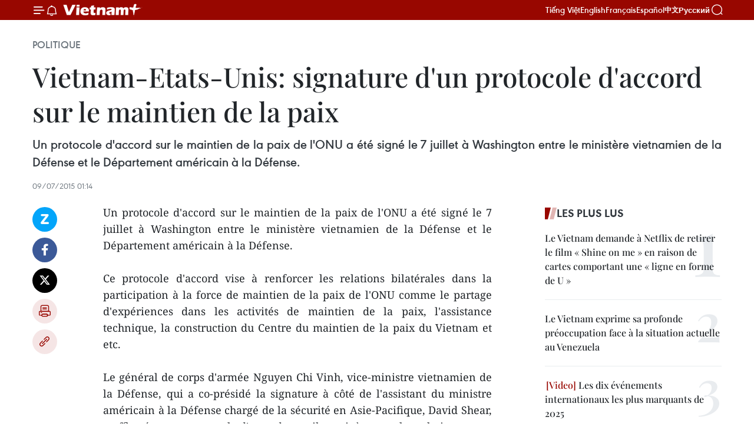

--- FILE ---
content_type: text/html;charset=utf-8
request_url: https://fr.vietnamplus.vn/vietnam-etats-unis-signature-dun-protocole-daccord-sur-le-maintien-de-la-paix-post65049.vnp
body_size: 23127
content:
<!DOCTYPE html> <html lang="fr" class="fr"> <head> <title>Vietnam-Etats-Unis: signature d'un protocole d'accord sur le maintien de la paix | Vietnam+ (VietnamPlus)</title> <meta name="description" content="Un protocole d&#39;accord sur le maintien de la paix de l&#39;ONU a été signé le7 juillet à Washington entre le ministère vietnamien de la Défense etle Département américain à la Défense. "/> <meta name="keywords" content=""/> <meta name="news_keywords" content=""/> <meta http-equiv="Content-Type" content="text/html; charset=utf-8" /> <meta http-equiv="X-UA-Compatible" content="IE=edge"/> <meta http-equiv="refresh" content="1800" /> <meta name="revisit-after" content="1 days" /> <meta name="viewport" content="width=device-width, initial-scale=1"> <meta http-equiv="content-language" content="vi" /> <meta name="format-detection" content="telephone=no"/> <meta name="format-detection" content="address=no"/> <meta name="apple-mobile-web-app-capable" content="yes"> <meta name="apple-mobile-web-app-status-bar-style" content="black"> <meta name="apple-mobile-web-app-title" content="Vietnam+ (VietnamPlus)"/> <meta name="referrer" content="no-referrer-when-downgrade"/> <link rel="shortcut icon" href="https://media.vietnamplus.vn/assets/web/styles/img/favicon.ico" type="image/x-icon" /> <link rel="preconnect" href="https://media.vietnamplus.vn"/> <link rel="dns-prefetch" href="https://media.vietnamplus.vn"/> <link rel="preconnect" href="//www.google-analytics.com" /> <link rel="preconnect" href="//www.googletagmanager.com" /> <link rel="preconnect" href="//stc.za.zaloapp.com" /> <link rel="preconnect" href="//fonts.googleapis.com" /> <link rel="preconnect" href="//pagead2.googlesyndication.com"/> <link rel="preconnect" href="//tpc.googlesyndication.com"/> <link rel="preconnect" href="//securepubads.g.doubleclick.net"/> <link rel="preconnect" href="//accounts.google.com"/> <link rel="preconnect" href="//adservice.google.com"/> <link rel="preconnect" href="//adservice.google.com.vn"/> <link rel="preconnect" href="//www.googletagservices.com"/> <link rel="preconnect" href="//partner.googleadservices.com"/> <link rel="preconnect" href="//tpc.googlesyndication.com"/> <link rel="preconnect" href="//za.zdn.vn"/> <link rel="preconnect" href="//sp.zalo.me"/> <link rel="preconnect" href="//connect.facebook.net"/> <link rel="preconnect" href="//www.facebook.com"/> <link rel="dns-prefetch" href="//www.google-analytics.com" /> <link rel="dns-prefetch" href="//www.googletagmanager.com" /> <link rel="dns-prefetch" href="//stc.za.zaloapp.com" /> <link rel="dns-prefetch" href="//fonts.googleapis.com" /> <link rel="dns-prefetch" href="//pagead2.googlesyndication.com"/> <link rel="dns-prefetch" href="//tpc.googlesyndication.com"/> <link rel="dns-prefetch" href="//securepubads.g.doubleclick.net"/> <link rel="dns-prefetch" href="//accounts.google.com"/> <link rel="dns-prefetch" href="//adservice.google.com"/> <link rel="dns-prefetch" href="//adservice.google.com.vn"/> <link rel="dns-prefetch" href="//www.googletagservices.com"/> <link rel="dns-prefetch" href="//partner.googleadservices.com"/> <link rel="dns-prefetch" href="//tpc.googlesyndication.com"/> <link rel="dns-prefetch" href="//za.zdn.vn"/> <link rel="dns-prefetch" href="//sp.zalo.me"/> <link rel="dns-prefetch" href="//connect.facebook.net"/> <link rel="dns-prefetch" href="//www.facebook.com"/> <link rel="dns-prefetch" href="//graph.facebook.com"/> <link rel="dns-prefetch" href="//static.xx.fbcdn.net"/> <link rel="dns-prefetch" href="//staticxx.facebook.com"/> <script> var cmsConfig = { domainDesktop: 'https://fr.vietnamplus.vn', domainMobile: 'https://fr.vietnamplus.vn', domainApi: 'https://fr-api.vietnamplus.vn', domainStatic: 'https://media.vietnamplus.vn', domainLog: 'https://fr-log.vietnamplus.vn', googleAnalytics: 'G\-XG2Q9PW0XH', siteId: 0, pageType: 1, objectId: 65049, adsZone: 370, allowAds: false, adsLazy: true, antiAdblock: true, }; if (window.location.protocol !== 'https:' && window.location.hostname.indexOf('vietnamplus.vn') !== -1) { window.location = 'https://' + window.location.hostname + window.location.pathname + window.location.hash; } var USER_AGENT=window.navigator&&(window.navigator.userAgent||window.navigator.vendor)||window.opera||"",IS_MOBILE=/Android|webOS|iPhone|iPod|BlackBerry|Windows Phone|IEMobile|Mobile Safari|Opera Mini/i.test(USER_AGENT),IS_REDIRECT=!1;function setCookie(e,o,i){var n=new Date,i=(n.setTime(n.getTime()+24*i*60*60*1e3),"expires="+n.toUTCString());document.cookie=e+"="+o+"; "+i+";path=/;"}function getCookie(e){var o=document.cookie.indexOf(e+"="),i=o+e.length+1;return!o&&e!==document.cookie.substring(0,e.length)||-1===o?null:(-1===(e=document.cookie.indexOf(";",i))&&(e=document.cookie.length),unescape(document.cookie.substring(i,e)))}IS_MOBILE&&getCookie("isDesktop")&&(setCookie("isDesktop",1,-1),window.location=window.location.pathname.replace(".amp", ".vnp")+window.location.search,IS_REDIRECT=!0); </script> <script> if(USER_AGENT && USER_AGENT.indexOf("facebot") <= 0 && USER_AGENT.indexOf("facebookexternalhit") <= 0) { var query = ''; var hash = ''; if (window.location.search) query = window.location.search; if (window.location.hash) hash = window.location.hash; var canonicalUrl = 'https://fr.vietnamplus.vn/vietnam-etats-unis-signature-dun-protocole-daccord-sur-le-maintien-de-la-paix-post65049.vnp' + query + hash ; var curUrl = decodeURIComponent(window.location.href); if(!location.port && canonicalUrl.startsWith("http") && curUrl != canonicalUrl){ window.location.replace(canonicalUrl); } } </script> <meta property="fb:pages" content="120834779440" /> <meta property="fb:app_id" content="1960985707489919" /> <meta name="author" content="Vietnam+ (VietnamPlus)" /> <meta name="copyright" content="Copyright © 2026 by Vietnam+ (VietnamPlus)" /> <meta name="RATING" content="GENERAL" /> <meta name="GENERATOR" content="Vietnam+ (VietnamPlus)" /> <meta content="Vietnam+ (VietnamPlus)" itemprop="sourceOrganization" name="source"/> <meta content="news" itemprop="genre" name="medium"/> <meta name="robots" content="noarchive, max-image-preview:large, index, follow" /> <meta name="GOOGLEBOT" content="noarchive, max-image-preview:large, index, follow" /> <link rel="canonical" href="https://fr.vietnamplus.vn/vietnam-etats-unis-signature-dun-protocole-daccord-sur-le-maintien-de-la-paix-post65049.vnp" /> <meta property="og:site_name" content="Vietnam+ (VietnamPlus)"/> <meta property="og:rich_attachment" content="true"/> <meta property="og:type" content="article"/> <meta property="og:url" content="https://fr.vietnamplus.vn/vietnam-etats-unis-signature-dun-protocole-daccord-sur-le-maintien-de-la-paix-post65049.vnp"/> <meta property="og:image" content="https://media.vietnamplus.vn/assets/web/styles/img/social-share.jpg"/> <meta property="og:image:width" content="1200"/> <meta property="og:image:height" content="630"/> <meta property="og:title" content="Vietnam-Etats-Unis: signature d&#39;un protocole d&#39;accord sur le maintien de la paix"/> <meta property="og:description" content="Un protocole d&#39;accord sur le maintien de la paix de l&#39;ONU a été signé le7 juillet à Washington entre le ministère vietnamien de la Défense etle Département américain à la Défense. "/> <meta name="twitter:card" value="summary"/> <meta name="twitter:url" content="https://fr.vietnamplus.vn/vietnam-etats-unis-signature-dun-protocole-daccord-sur-le-maintien-de-la-paix-post65049.vnp"/> <meta name="twitter:title" content="Vietnam-Etats-Unis: signature d&#39;un protocole d&#39;accord sur le maintien de la paix"/> <meta name="twitter:description" content="Un protocole d&#39;accord sur le maintien de la paix de l&#39;ONU a été signé le7 juillet à Washington entre le ministère vietnamien de la Défense etle Département américain à la Défense. "/> <meta name="twitter:image" content="https://media.vietnamplus.vn/assets/web/styles/img/social-share.jpg"/> <meta name="twitter:site" content="@Vietnam+ (VietnamPlus)"/> <meta name="twitter:creator" content="@Vietnam+ (VietnamPlus)"/> <meta property="article:publisher" content="https://www.facebook.com/VietnamPlus" /> <meta property="article:tag" content=""/> <meta property="article:section" content="Politique" /> <meta property="article:published_time" content="2015-07-09T08:14:00+0700"/> <meta property="article:modified_time" content="2015-07-09T09:47:34+0700"/> <script type="application/ld+json"> { "@context": "http://schema.org", "@type": "Organization", "name": "Vietnam+ (VietnamPlus)", "url": "https://fr.vietnamplus.vn", "logo": "https://media.vietnamplus.vn/assets/web/styles/img/logo.png", "foundingDate": "2008", "founders": [ { "@type": "Person", "name": "Thông tấn xã Việt Nam (TTXVN)" } ], "address": [ { "@type": "PostalAddress", "streetAddress": "Số 05 Lý Thường Kiệt - Hà Nội - Việt Nam", "addressLocality": "Hà Nội City", "addressRegion": "Northeast", "postalCode": "100000", "addressCountry": "VNM" } ], "contactPoint": [ { "@type": "ContactPoint", "telephone": "+84-243-941-1349", "contactType": "customer service" }, { "@type": "ContactPoint", "telephone": "+84-243-941-1348", "contactType": "customer service" } ], "sameAs": [ "https://www.facebook.com/VietnamPlus", "https://www.tiktok.com/@vietnamplus", "https://twitter.com/vietnamplus", "https://www.youtube.com/c/BaoVietnamPlus" ] } </script> <script type="application/ld+json"> { "@context" : "https://schema.org", "@type" : "WebSite", "name": "Vietnam+ (VietnamPlus)", "url": "https://fr.vietnamplus.vn", "alternateName" : "Báo điện tử VIETNAMPLUS, Cơ quan của Thông tấn xã Việt Nam (TTXVN)", "potentialAction": { "@type": "SearchAction", "target": { "@type": "EntryPoint", "urlTemplate": "https://fr.vietnamplus.vn/search/?q={search_term_string}" }, "query-input": "required name=search_term_string" } } </script> <script type="application/ld+json"> { "@context":"http://schema.org", "@type":"BreadcrumbList", "itemListElement":[ { "@type":"ListItem", "position":1, "item":{ "@id":"https://fr.vietnamplus.vn/politique/", "name":"Politique" } } ] } </script> <script type="application/ld+json"> { "@context": "http://schema.org", "@type": "NewsArticle", "mainEntityOfPage":{ "@type":"WebPage", "@id":"https://fr.vietnamplus.vn/vietnam-etats-unis-signature-dun-protocole-daccord-sur-le-maintien-de-la-paix-post65049.vnp" }, "headline": "Vietnam-Etats-Unis: signature d'un protocole d'accord sur le maintien de la paix", "description": "Un protocole d'accord sur le maintien de la paix de l'ONU a été signé le7 juillet à Washington entre le ministère vietnamien de la Défense etle Département américain à la Défense.", "image": { "@type": "ImageObject", "url": "https://media.vietnamplus.vn/assets/web/styles/img/social-share.jpg", "width" : 1200, "height" : 675 }, "datePublished": "2015-07-09T08:14:00+0700", "dateModified": "2015-07-09T09:47:34+0700", "author": { "@type": "Person", "name": "" }, "publisher": { "@type": "Organization", "name": "Vietnam+ (VietnamPlus)", "logo": { "@type": "ImageObject", "url": "https://media.vietnamplus.vn/assets/web/styles/img/logo.png" } } } </script> <link rel="preload" href="https://media.vietnamplus.vn/assets/web/styles/css/main.min-1.0.14.css" as="style"> <link rel="preload" href="https://media.vietnamplus.vn/assets/web/js/main.min-1.0.33.js" as="script"> <link rel="preload" href="https://media.vietnamplus.vn/assets/web/js/detail.min-1.0.15.js" as="script"> <link rel="preload" href="https://common.mcms.one/assets/styles/css/vietnamplus-1.0.0.css" as="style"> <link rel="stylesheet" href="https://common.mcms.one/assets/styles/css/vietnamplus-1.0.0.css"> <link id="cms-style" rel="stylesheet" href="https://media.vietnamplus.vn/assets/web/styles/css/main.min-1.0.14.css"> <script type="text/javascript"> var _metaOgUrl = 'https://fr.vietnamplus.vn/vietnam-etats-unis-signature-dun-protocole-daccord-sur-le-maintien-de-la-paix-post65049.vnp'; var page_title = document.title; var tracked_url = window.location.pathname + window.location.search + window.location.hash; var cate_path = 'politique'; if (cate_path.length > 0) { tracked_url = "/" + cate_path + tracked_url; } </script> <script async="" src="https://www.googletagmanager.com/gtag/js?id=G-XG2Q9PW0XH"></script> <script> window.dataLayer = window.dataLayer || []; function gtag(){dataLayer.push(arguments);} gtag('js', new Date()); gtag('config', 'G-XG2Q9PW0XH', {page_path: tracked_url}); </script> <script>window.dataLayer = window.dataLayer || [];dataLayer.push({'pageCategory': '/politique'});</script> <script> window.dataLayer = window.dataLayer || []; dataLayer.push({ 'event': 'Pageview', 'articleId': '65049', 'articleTitle': 'Vietnam-Etats-Unis: signature d'un protocole d'accord sur le maintien de la paix', 'articleCategory': 'Politique', 'articleAlowAds': false, 'articleType': 'detail', 'articlePublishDate': '2015-07-09T08:14:00+0700', 'articleThumbnail': 'https://media.vietnamplus.vn/assets/web/styles/img/social-share.jpg', 'articleShortUrl': 'https://fr.vietnamplus.vn/vietnam-etats-unis-signature-dun-protocole-daccord-sur-le-maintien-de-la-paix-post65049.vnp', 'articleFullUrl': 'https://fr.vietnamplus.vn/vietnam-etats-unis-signature-dun-protocole-daccord-sur-le-maintien-de-la-paix-post65049.vnp', }); </script> <script type='text/javascript'> gtag('event', 'article_page',{ 'articleId': '65049', 'articleTitle': 'Vietnam-Etats-Unis: signature d'un protocole d'accord sur le maintien de la paix', 'articleCategory': 'Politique', 'articleAlowAds': false, 'articleType': 'detail', 'articlePublishDate': '2015-07-09T08:14:00+0700', 'articleThumbnail': 'https://media.vietnamplus.vn/assets/web/styles/img/social-share.jpg', 'articleShortUrl': 'https://fr.vietnamplus.vn/vietnam-etats-unis-signature-dun-protocole-daccord-sur-le-maintien-de-la-paix-post65049.vnp', 'articleFullUrl': 'https://fr.vietnamplus.vn/vietnam-etats-unis-signature-dun-protocole-daccord-sur-le-maintien-de-la-paix-post65049.vnp', }); </script> <script>(function(w,d,s,l,i){w[l]=w[l]||[];w[l].push({'gtm.start': new Date().getTime(),event:'gtm.js'});var f=d.getElementsByTagName(s)[0], j=d.createElement(s),dl=l!='dataLayer'?'&l='+l:'';j.async=true;j.src= 'https://www.googletagmanager.com/gtm.js?id='+i+dl;f.parentNode.insertBefore(j,f); })(window,document,'script','dataLayer','GTM-5WM58F3N');</script> <script type="text/javascript"> !function(){"use strict";function e(e){var t=!(arguments.length>1&&void 0!==arguments[1])||arguments[1],c=document.createElement("script");c.src=e,t?c.type="module":(c.async=!0,c.type="text/javascript",c.setAttribute("nomodule",""));var n=document.getElementsByTagName("script")[0];n.parentNode.insertBefore(c,n)}!function(t,c){!function(t,c,n){var a,o,r;n.accountId=c,null!==(a=t.marfeel)&&void 0!==a||(t.marfeel={}),null!==(o=(r=t.marfeel).cmd)&&void 0!==o||(r.cmd=[]),t.marfeel.config=n;var i="https://sdk.mrf.io/statics";e("".concat(i,"/marfeel-sdk.js?id=").concat(c),!0),e("".concat(i,"/marfeel-sdk.es5.js?id=").concat(c),!1)}(t,c,arguments.length>2&&void 0!==arguments[2]?arguments[2]:{})}(window,2272,{} )}(); </script> <script async src="https://sp.zalo.me/plugins/sdk.js"></script> </head> <body class="detail-page"> <div id="sdaWeb_SdaMasthead" class="rennab rennab-top" data-platform="1" data-position="Web_SdaMasthead"> </div> <header class=" site-header"> <div class="sticky"> <div class="container"> <i class="ic-menu"></i> <i class="ic-bell"></i> <div id="header-news" class="pick-news hidden" data-source="header-latest-news"></div> <a class="small-logo" href="/" title="Vietnam+ (VietnamPlus)">Vietnam+ (VietnamPlus)</a> <ul class="menu"> <li> <a href="https://www.vietnamplus.vn" title="Tiếng Việt" target="_blank">Tiếng Việt</a> </li> <li> <a href="https://en.vietnamplus.vn" title="English" target="_blank" rel="nofollow">English</a> </li> <li> <a href="https://fr.vietnamplus.vn" title="Français" target="_blank" rel="nofollow">Français</a> </li> <li> <a href="https://es.vietnamplus.vn" title="Español" target="_blank" rel="nofollow">Español</a> </li> <li> <a href="https://zh.vietnamplus.vn" title="中文" target="_blank" rel="nofollow">中文</a> </li> <li> <a href="https://ru.vietnamplus.vn" title="Русский" target="_blank" rel="nofollow">Русский</a> </li> </ul> <div class="search-wrapper"> <i class="ic-search"></i> <input type="text" class="search txtsearch" placeholder="Mot clé"> </div> </div> </div> </header> <div class="site-body"> <div id="sdaWeb_SdaBackground" class="rennab " data-platform="1" data-position="Web_SdaBackground"> </div> <div class="container"> <div class="breadcrumb breadcrumb-detail"> <h2 class="main"> <a href="https://fr.vietnamplus.vn/politique/" title="Politique" class="active">Politique</a> </h2> </div> <div id="sdaWeb_SdaTop" class="rennab " data-platform="1" data-position="Web_SdaTop"> </div> <div class="article"> <h1 class="article__title cms-title "> Vietnam-Etats-Unis: signature d'un protocole d'accord sur le maintien de la paix </h1> <div class="article__sapo cms-desc"> <div align="justify">Un protocole d'accord sur le maintien de la paix de l'ONU a été signé le 7 juillet à Washington entre le ministère vietnamien de la Défense et le Département américain à la Défense. </div> </div> <div id="sdaWeb_SdaArticleAfterSapo" class="rennab " data-platform="1" data-position="Web_SdaArticleAfterSapo"> </div> <div class="article__meta"> <time class="time" datetime="2015-07-09T08:14:00+0700" data-time="1436404440" data-friendly="false">jeudi 9 juillet 2015 08:14</time> <meta class="cms-date" itemprop="datePublished" content="2015-07-09T08:14:00+0700"> </div> <div class="col"> <div class="main-col content-col"> <div class="article__body zce-content-body cms-body" itemprop="articleBody"> <div class="social-pin sticky article__social"> <a href="javascript:void(0);" class="zl zalo-share-button" title="Zalo" data-href="https://fr.vietnamplus.vn/vietnam-etats-unis-signature-dun-protocole-daccord-sur-le-maintien-de-la-paix-post65049.vnp" data-oaid="4486284411240520426" data-layout="1" data-color="blue" data-customize="true">Zalo</a> <a href="javascript:void(0);" class="item fb" data-href="https://fr.vietnamplus.vn/vietnam-etats-unis-signature-dun-protocole-daccord-sur-le-maintien-de-la-paix-post65049.vnp" data-rel="facebook" title="Facebook">Facebook</a> <a href="javascript:void(0);" class="item tw" data-href="https://fr.vietnamplus.vn/vietnam-etats-unis-signature-dun-protocole-daccord-sur-le-maintien-de-la-paix-post65049.vnp" data-rel="twitter" title="Twitter">Twitter</a> <a href="javascript:void(0);" class="bookmark sendbookmark hidden" onclick="ME.sendBookmark(this, 65049);" data-id="65049" title="marque-pages">marque-pages</a> <a href="javascript:void(0);" class="print sendprint" title="Print" data-href="/print-65049.html">Impression</a> <a href="javascript:void(0);" class="item link" data-href="https://fr.vietnamplus.vn/vietnam-etats-unis-signature-dun-protocole-daccord-sur-le-maintien-de-la-paix-post65049.vnp" data-rel="copy" title="Copy link">Copy link</a> </div> <div align="justify"> Un protocole d'accord sur le maintien de la paix de l'ONU a été signé le 7 juillet à Washington entre le ministère vietnamien de la Défense et le Département américain à la Défense. <br> <br> Ce protocole d'accord vise à renforcer les relations bilatérales dans la participation à la force de maintien de la paix de l'ONU comme le partage d'expériences dans les activités de maintien de la paix, l'assistance technique, la construction du Centre du maintien de la paix du Vietnam et etc. <br> <br> Le général de corps d'armée Nguyen Chi Vinh, vice-ministre vietnamien de la Défense, qui a co-présidé la signature à côté de l'assistant du ministre américain à la Défense chargé de la sécurité en Asie-Pacifique, David Shear, a affirmé que ce protocole d'accord contribuerait à porter les relations entre le Vietnam et les Etats-Unis à une nouvelle hauteur dans le contexte où les deux pays s'engagent plus fortement pour régler les conséquences des conflits militaires, pour la paix et la stabilité d'un troisième pays, preuve de leur responsabilité en tant que membres de l'ONU. <br> <br> Il s'agissait de l'un des quatre accords signés le 7 juillet à Washington après l'entretien entre le secrétaire général du Parti communiste du Vietnam Nguyen Phu Trong et le président américain Barack Obama. <br> <br> Accompagnant Nguyen Phu Trong aux Etats-Unis, le général de corps d'armée Nguyen Chi Vinh a mené de nombreuses activités, dont un entretien avec l'assistant du ministre américain à la Défense chargé de la sécurité en Asie-Pacifique, David Shear, sur la coopération dans le maintien de la paix, le déminage, le règlement des conséquences de l'agent orange/dioxine. <br> <br> Il a également eu des rencontres avec l'assistant du sénateur Patric Leahy sur le règlement des conséquences de la guerre, avec le secrétaire général adjoint de l'ONU Hervé Ladsuos sur la participation à la force onusienne de maintien de la paix et la coopération avec le Service de la lutte antimines de l'ONU. -VNA <br> <br>
</div> <div id="sdaWeb_SdaArticleAfterBody" class="rennab " data-platform="1" data-position="Web_SdaArticleAfterBody"> </div> </div> <div id="sdaWeb_SdaArticleAfterTag" class="rennab " data-platform="1" data-position="Web_SdaArticleAfterTag"> </div> <div class="wrap-social"> <div class="social-pin article__social"> <a href="javascript:void(0);" class="zl zalo-share-button" title="Zalo" data-href="https://fr.vietnamplus.vn/vietnam-etats-unis-signature-dun-protocole-daccord-sur-le-maintien-de-la-paix-post65049.vnp" data-oaid="4486284411240520426" data-layout="1" data-color="blue" data-customize="true">Zalo</a> <a href="javascript:void(0);" class="item fb" data-href="https://fr.vietnamplus.vn/vietnam-etats-unis-signature-dun-protocole-daccord-sur-le-maintien-de-la-paix-post65049.vnp" data-rel="facebook" title="Facebook">Facebook</a> <a href="javascript:void(0);" class="item tw" data-href="https://fr.vietnamplus.vn/vietnam-etats-unis-signature-dun-protocole-daccord-sur-le-maintien-de-la-paix-post65049.vnp" data-rel="twitter" title="Twitter">Twitter</a> <a href="javascript:void(0);" class="bookmark sendbookmark hidden" onclick="ME.sendBookmark(this, 65049);" data-id="65049" title="marque-pages">marque-pages</a> <a href="javascript:void(0);" class="print sendprint" title="Print" data-href="/print-65049.html">Impression</a> <a href="javascript:void(0);" class="item link" data-href="https://fr.vietnamplus.vn/vietnam-etats-unis-signature-dun-protocole-daccord-sur-le-maintien-de-la-paix-post65049.vnp" data-rel="copy" title="Copy link">Copy link</a> </div> <a href="https://news.google.com/publications/CAAqBwgKMN-18wowlLWFAw?hl=vi&gl=VN&ceid=VN%3Avi" class="google-news" target="_blank" title="Google News">Suivez VietnamPlus</a> </div> <div id="sdaWeb_SdaArticleAfterBody1" class="rennab " data-platform="1" data-position="Web_SdaArticleAfterBody1"> </div> <div id="sdaWeb_SdaArticleAfterBody2" class="rennab " data-platform="1" data-position="Web_SdaArticleAfterBody2"> </div> <div class="timeline secondary"> <h3 class="box-heading"> <a href="https://fr.vietnamplus.vn/politique/" title="Politique" class="title"> Voir plus </a> </h3> <div class="box-content content-list" data-source="recommendation-370"> <article class="story" data-id="257774"> <figure class="story__thumb"> <a class="cms-link" href="https://fr.vietnamplus.vn/le-14e-congres-national-du-parti-renforcera-le-parti-sur-la-voie-du-socialisme-post257774.vnp" title="Le 14e Congrès national du Parti renforcera le Parti sur la voie du socialisme"> <img class="lazyload" src="[data-uri]" data-src="https://mediafr.vietnamplus.vn/images/44f872b41ffffe837e595148a04b980744f0fdf55541b121348d357ed75be8837d95d6c8b414b9fdca8e2bd245ff7723eebc0b402d020c64ae153eb4a8bd6e30/manuel-rodriguez.jpg.webp" data-srcset="https://mediafr.vietnamplus.vn/images/44f872b41ffffe837e595148a04b980744f0fdf55541b121348d357ed75be8837d95d6c8b414b9fdca8e2bd245ff7723eebc0b402d020c64ae153eb4a8bd6e30/manuel-rodriguez.jpg.webp 1x, https://mediafr.vietnamplus.vn/images/5d0deb09e2c673469c8d47bdf1f528e444f0fdf55541b121348d357ed75be8837d95d6c8b414b9fdca8e2bd245ff7723eebc0b402d020c64ae153eb4a8bd6e30/manuel-rodriguez.jpg.webp 2x" alt="Manuel Rodríguez, membre du Comité politique du Comité central du Parti communiste portugais (PCP) et rédacteur en chef du journal officiel Avante. Photo : VNA"> <noscript><img src="https://mediafr.vietnamplus.vn/images/44f872b41ffffe837e595148a04b980744f0fdf55541b121348d357ed75be8837d95d6c8b414b9fdca8e2bd245ff7723eebc0b402d020c64ae153eb4a8bd6e30/manuel-rodriguez.jpg.webp" srcset="https://mediafr.vietnamplus.vn/images/44f872b41ffffe837e595148a04b980744f0fdf55541b121348d357ed75be8837d95d6c8b414b9fdca8e2bd245ff7723eebc0b402d020c64ae153eb4a8bd6e30/manuel-rodriguez.jpg.webp 1x, https://mediafr.vietnamplus.vn/images/5d0deb09e2c673469c8d47bdf1f528e444f0fdf55541b121348d357ed75be8837d95d6c8b414b9fdca8e2bd245ff7723eebc0b402d020c64ae153eb4a8bd6e30/manuel-rodriguez.jpg.webp 2x" alt="Manuel Rodríguez, membre du Comité politique du Comité central du Parti communiste portugais (PCP) et rédacteur en chef du journal officiel Avante. Photo : VNA" class="image-fallback"></noscript> </a> </figure> <h2 class="story__heading" data-tracking="257774"> <a class=" cms-link" href="https://fr.vietnamplus.vn/le-14e-congres-national-du-parti-renforcera-le-parti-sur-la-voie-du-socialisme-post257774.vnp" title="Le 14e Congrès national du Parti renforcera le Parti sur la voie du socialisme"> Le 14e Congrès national du Parti renforcera le Parti sur la voie du socialisme </a> </h2> <time class="time" datetime="2026-01-21T16:30:00+0700" data-time="1768987800"> 21/01/2026 16:30 </time> <div class="story__summary story__shorten"> <p>Le journaliste Manuel Rodríguez, rédacteur en chef du journal officiel Avante, a déclaré que le pays impulse des changements significatifs grâce à l’action du Parti et à une plus grande ouverture diplomatique et que le Parti sortira de ce congrès plus fort pour mettre en œuvre ses objectifs d’une société plus développée.</p> </div> </article> <article class="story" data-id="257769"> <figure class="story__thumb"> <a class="cms-link" href="https://fr.vietnamplus.vn/14-congres-du-parti-developper-les-relations-exterieures-a-la-hauteur-du-statut-du-vietnam-post257769.vnp" title="14ᵉ Congrès du Parti : développer les relations extérieures à la hauteur du statut du Vietnam"> <img class="lazyload" src="[data-uri]" data-src="https://mediafr.vietnamplus.vn/images/[base64]/vna-potal-dai-hoi-dang-xiv-phien-thao-luan-tai-hoi-truong-ve-cac-van-kien-dai-hoi-8543108.jpg.webp" data-srcset="https://mediafr.vietnamplus.vn/images/[base64]/vna-potal-dai-hoi-dang-xiv-phien-thao-luan-tai-hoi-truong-ve-cac-van-kien-dai-hoi-8543108.jpg.webp 1x, https://mediafr.vietnamplus.vn/images/[base64]/vna-potal-dai-hoi-dang-xiv-phien-thao-luan-tai-hoi-truong-ve-cac-van-kien-dai-hoi-8543108.jpg.webp 2x" alt="Nguyen Manh Cuong, membre du Comité central du Parti, secrétaire adjoint permanent du Comité du Parti et vice-ministre des Affaires étrangères. Photo: VNA"> <noscript><img src="https://mediafr.vietnamplus.vn/images/[base64]/vna-potal-dai-hoi-dang-xiv-phien-thao-luan-tai-hoi-truong-ve-cac-van-kien-dai-hoi-8543108.jpg.webp" srcset="https://mediafr.vietnamplus.vn/images/[base64]/vna-potal-dai-hoi-dang-xiv-phien-thao-luan-tai-hoi-truong-ve-cac-van-kien-dai-hoi-8543108.jpg.webp 1x, https://mediafr.vietnamplus.vn/images/[base64]/vna-potal-dai-hoi-dang-xiv-phien-thao-luan-tai-hoi-truong-ve-cac-van-kien-dai-hoi-8543108.jpg.webp 2x" alt="Nguyen Manh Cuong, membre du Comité central du Parti, secrétaire adjoint permanent du Comité du Parti et vice-ministre des Affaires étrangères. Photo: VNA" class="image-fallback"></noscript> </a> </figure> <h2 class="story__heading" data-tracking="257769"> <a class=" cms-link" href="https://fr.vietnamplus.vn/14-congres-du-parti-developper-les-relations-exterieures-a-la-hauteur-du-statut-du-vietnam-post257769.vnp" title="14ᵉ Congrès du Parti : développer les relations extérieures à la hauteur du statut du Vietnam"> 14ᵉ Congrès du Parti : développer les relations extérieures à la hauteur du statut du Vietnam </a> </h2> <time class="time" datetime="2026-01-21T16:02:16+0700" data-time="1768986136"> 21/01/2026 16:02 </time> <div class="story__summary story__shorten"> <p>Lors du 14ᵉ Congrès national du Parti communiste du Vietnam, le travail de relations extérieures et l’intégration internationale sont affirmées comme des missions centrales et permanentes, appelées à se développer à la hauteur de l’envergure historique, culturelle et du statut du pays, afin de préserver un environnement pacifique et de servir les objectifs stratégiques de développement national.</p> </div> </article> <article class="story" data-id="257766"> <figure class="story__thumb"> <a class="cms-link" href="https://fr.vietnamplus.vn/14e-congres-national-du-parti-trois-moteurs-du-nouveau-modele-de-croissance-vietnamien-post257766.vnp" title="14e Congrès national du Parti: Trois moteurs du nouveau modèle de croissance vietnamien"> <img class="lazyload" src="[data-uri]" data-src="https://mediafr.vietnamplus.vn/images/44f872b41ffffe837e595148a04b980744f0fdf55541b121348d357ed75be883d6c5f4002cc61ce193c626b7e9dc868e76e627725b3e4b29c7f320feba0c073f/science-technologie.jpg.webp" data-srcset="https://mediafr.vietnamplus.vn/images/44f872b41ffffe837e595148a04b980744f0fdf55541b121348d357ed75be883d6c5f4002cc61ce193c626b7e9dc868e76e627725b3e4b29c7f320feba0c073f/science-technologie.jpg.webp 1x, https://mediafr.vietnamplus.vn/images/5d0deb09e2c673469c8d47bdf1f528e444f0fdf55541b121348d357ed75be883d6c5f4002cc61ce193c626b7e9dc868e76e627725b3e4b29c7f320feba0c073f/science-technologie.jpg.webp 2x" alt="La science et la technologie, l’innovation et la transformation numérique ont été redéfinies par le Parti dans le cadre d’une nouvelle approche, ouvrant ainsi de nouvelles perspectives de développement et libérant de nouvelles ressources pour la croissance. Photo d&#39;illustration: VNA"> <noscript><img src="https://mediafr.vietnamplus.vn/images/44f872b41ffffe837e595148a04b980744f0fdf55541b121348d357ed75be883d6c5f4002cc61ce193c626b7e9dc868e76e627725b3e4b29c7f320feba0c073f/science-technologie.jpg.webp" srcset="https://mediafr.vietnamplus.vn/images/44f872b41ffffe837e595148a04b980744f0fdf55541b121348d357ed75be883d6c5f4002cc61ce193c626b7e9dc868e76e627725b3e4b29c7f320feba0c073f/science-technologie.jpg.webp 1x, https://mediafr.vietnamplus.vn/images/5d0deb09e2c673469c8d47bdf1f528e444f0fdf55541b121348d357ed75be883d6c5f4002cc61ce193c626b7e9dc868e76e627725b3e4b29c7f320feba0c073f/science-technologie.jpg.webp 2x" alt="La science et la technologie, l’innovation et la transformation numérique ont été redéfinies par le Parti dans le cadre d’une nouvelle approche, ouvrant ainsi de nouvelles perspectives de développement et libérant de nouvelles ressources pour la croissance. Photo d&#39;illustration: VNA" class="image-fallback"></noscript> </a> </figure> <h2 class="story__heading" data-tracking="257766"> <a class=" cms-link" href="https://fr.vietnamplus.vn/14e-congres-national-du-parti-trois-moteurs-du-nouveau-modele-de-croissance-vietnamien-post257766.vnp" title="14e Congrès national du Parti: Trois moteurs du nouveau modèle de croissance vietnamien"> 14e Congrès national du Parti: Trois moteurs du nouveau modèle de croissance vietnamien </a> </h2> <time class="time" datetime="2026-01-21T15:00:00+0700" data-time="1768982400"> 21/01/2026 15:00 </time> <div class="story__summary story__shorten"> <p>Le membre du Comité central du Parti et ministre des Sciences et des Technologies, Nguyên Manh Hung, a souligné que pour passer du statut de pays à revenu intermédiaire à celui de pays à revenu élevé, le Vietnam doit s’appuyer sur la science et la technologie, l’innovation et la transformation numérique.</p> </div> </article> <article class="story" data-id="257758"> <figure class="story__thumb"> <a class="cms-link" href="https://fr.vietnamplus.vn/vers-une-pensee-de-rupture-pour-une-croissance-rapide-et-durable-du-vietnam-post257758.vnp" title="Vers une pensée de rupture pour une croissance rapide et durable du Vietnam"> <img class="lazyload" src="[data-uri]" data-src="https://mediafr.vietnamplus.vn/images/e561533c122dd67ff9be5bdc2623275864be69d110a16d76035c6ec0cf3fb4a613b2787020b2459e801ae15e837720b7e6e784b3d66c9a87649d6be06cd8e0fa/tien-sy-seun-sam.jpg.webp" data-srcset="https://mediafr.vietnamplus.vn/images/e561533c122dd67ff9be5bdc2623275864be69d110a16d76035c6ec0cf3fb4a613b2787020b2459e801ae15e837720b7e6e784b3d66c9a87649d6be06cd8e0fa/tien-sy-seun-sam.jpg.webp 1x, https://mediafr.vietnamplus.vn/images/5e68d86e4a3b9f2df1e0c1392dbdba6264be69d110a16d76035c6ec0cf3fb4a613b2787020b2459e801ae15e837720b7e6e784b3d66c9a87649d6be06cd8e0fa/tien-sy-seun-sam.jpg.webp 2x" alt="Le Dr Seun Sam, analyste politique à l’Académie royale du Cambodge (RAC). Photo: VNA"> <noscript><img src="https://mediafr.vietnamplus.vn/images/e561533c122dd67ff9be5bdc2623275864be69d110a16d76035c6ec0cf3fb4a613b2787020b2459e801ae15e837720b7e6e784b3d66c9a87649d6be06cd8e0fa/tien-sy-seun-sam.jpg.webp" srcset="https://mediafr.vietnamplus.vn/images/e561533c122dd67ff9be5bdc2623275864be69d110a16d76035c6ec0cf3fb4a613b2787020b2459e801ae15e837720b7e6e784b3d66c9a87649d6be06cd8e0fa/tien-sy-seun-sam.jpg.webp 1x, https://mediafr.vietnamplus.vn/images/5e68d86e4a3b9f2df1e0c1392dbdba6264be69d110a16d76035c6ec0cf3fb4a613b2787020b2459e801ae15e837720b7e6e784b3d66c9a87649d6be06cd8e0fa/tien-sy-seun-sam.jpg.webp 2x" alt="Le Dr Seun Sam, analyste politique à l’Académie royale du Cambodge (RAC). Photo: VNA" class="image-fallback"></noscript> </a> </figure> <h2 class="story__heading" data-tracking="257758"> <a class=" cms-link" href="https://fr.vietnamplus.vn/vers-une-pensee-de-rupture-pour-une-croissance-rapide-et-durable-du-vietnam-post257758.vnp" title="Vers une pensée de rupture pour une croissance rapide et durable du Vietnam"> Vers une pensée de rupture pour une croissance rapide et durable du Vietnam </a> </h2> <time class="time" datetime="2026-01-21T11:36:35+0700" data-time="1768970195"> 21/01/2026 11:36 </time> <div class="story__summary story__shorten"> <p>Le Dr Seun Sam estime que le 14ᵉ Congrès constitue un événement d’une importance particulière, destiné à définir les grandes orientations du développement économique et de la politique étrangère du Vietnam pour la période 2026-2031.</p> </div> </article> <article class="story" data-id="257755"> <figure class="story__thumb"> <a class="cms-link" href="https://fr.vietnamplus.vn/un-depute-russe-souligne-les-succes-du-vietnam-sous-la-direction-du-parti-communiste-post257755.vnp" title="Un député russe souligne les succès du Vietnam sous la direction du Parti communiste"> <img class="lazyload" src="[data-uri]" data-src="https://mediafr.vietnamplus.vn/images/4a1eed2490c76558fc1c97e5df115ad220f4ea8787642b2be30312c37e36573c1881e5af7cca7f2fa3ad6f6bd20ed668/nghi-si.jpg.webp" data-srcset="https://mediafr.vietnamplus.vn/images/4a1eed2490c76558fc1c97e5df115ad220f4ea8787642b2be30312c37e36573c1881e5af7cca7f2fa3ad6f6bd20ed668/nghi-si.jpg.webp 1x, https://mediafr.vietnamplus.vn/images/34c41fdf4b6550b72895aef39c21803f20f4ea8787642b2be30312c37e36573c1881e5af7cca7f2fa3ad6f6bd20ed668/nghi-si.jpg.webp 2x" alt="Dmitry Georgievich Novikov, député à la Douma d&#39;État de la Fédération de Russie et premier vice-président du Comité central du Parti communiste de la Fédération de Russie (KPRF), répond à une interview de la VNA. Photo: VNA"> <noscript><img src="https://mediafr.vietnamplus.vn/images/4a1eed2490c76558fc1c97e5df115ad220f4ea8787642b2be30312c37e36573c1881e5af7cca7f2fa3ad6f6bd20ed668/nghi-si.jpg.webp" srcset="https://mediafr.vietnamplus.vn/images/4a1eed2490c76558fc1c97e5df115ad220f4ea8787642b2be30312c37e36573c1881e5af7cca7f2fa3ad6f6bd20ed668/nghi-si.jpg.webp 1x, https://mediafr.vietnamplus.vn/images/34c41fdf4b6550b72895aef39c21803f20f4ea8787642b2be30312c37e36573c1881e5af7cca7f2fa3ad6f6bd20ed668/nghi-si.jpg.webp 2x" alt="Dmitry Georgievich Novikov, député à la Douma d&#39;État de la Fédération de Russie et premier vice-président du Comité central du Parti communiste de la Fédération de Russie (KPRF), répond à une interview de la VNA. Photo: VNA" class="image-fallback"></noscript> </a> </figure> <h2 class="story__heading" data-tracking="257755"> <a class=" cms-link" href="https://fr.vietnamplus.vn/un-depute-russe-souligne-les-succes-du-vietnam-sous-la-direction-du-parti-communiste-post257755.vnp" title="Un député russe souligne les succès du Vietnam sous la direction du Parti communiste"> Un député russe souligne les succès du Vietnam sous la direction du Parti communiste </a> </h2> <time class="time" datetime="2026-01-21T11:28:44+0700" data-time="1768969724"> 21/01/2026 11:28 </time> <div class="story__summary story__shorten"> <p>Dmitry Georgievich Novikov, député à la Douma d'État de la Fédération de Russie et premier vice-président du Comité central du Parti communiste de la Fédération de Russie (KPRF), s’est dit certain que sous la direction du Parti communiste, le Vietnam continuera de bâtir un avenir prometteur et que le 14e Congrès national sera un succès historique, aboutissant à des décisions structurantes pour la nation.</p> </div> </article> <div id="sdaWeb_SdaNative1" class="rennab " data-platform="1" data-position="Web_SdaNative1"> </div> <article class="story" data-id="257754"> <figure class="story__thumb"> <a class="cms-link" href="https://fr.vietnamplus.vn/au-14e-congres-du-pcv-le-vietnam-mise-sur-un-gouvernement-au-service-du-developpement-post257754.vnp" title="Au 14e Congrès du PCV, le Vietnam mise sur un gouvernement au service du développement"> <img class="lazyload" src="[data-uri]" data-src="https://mediafr.vietnamplus.vn/images/[base64]/vna-potal-dai-hoi-dang-xiv-phien-thao-luan-tai-hoi-truong-ve-cac-van-kien-dai-hoi-8542569.jpg.webp" data-srcset="https://mediafr.vietnamplus.vn/images/[base64]/vna-potal-dai-hoi-dang-xiv-phien-thao-luan-tai-hoi-truong-ve-cac-van-kien-dai-hoi-8542569.jpg.webp 1x, https://mediafr.vietnamplus.vn/images/[base64]/vna-potal-dai-hoi-dang-xiv-phien-thao-luan-tai-hoi-truong-ve-cac-van-kien-dai-hoi-8542569.jpg.webp 2x" alt="Lors du 14e Congrès national du PCV. Photo : VNA"> <noscript><img src="https://mediafr.vietnamplus.vn/images/[base64]/vna-potal-dai-hoi-dang-xiv-phien-thao-luan-tai-hoi-truong-ve-cac-van-kien-dai-hoi-8542569.jpg.webp" srcset="https://mediafr.vietnamplus.vn/images/[base64]/vna-potal-dai-hoi-dang-xiv-phien-thao-luan-tai-hoi-truong-ve-cac-van-kien-dai-hoi-8542569.jpg.webp 1x, https://mediafr.vietnamplus.vn/images/[base64]/vna-potal-dai-hoi-dang-xiv-phien-thao-luan-tai-hoi-truong-ve-cac-van-kien-dai-hoi-8542569.jpg.webp 2x" alt="Lors du 14e Congrès national du PCV. Photo : VNA" class="image-fallback"></noscript> </a> </figure> <h2 class="story__heading" data-tracking="257754"> <a class=" cms-link" href="https://fr.vietnamplus.vn/au-14e-congres-du-pcv-le-vietnam-mise-sur-un-gouvernement-au-service-du-developpement-post257754.vnp" title="Au 14e Congrès du PCV, le Vietnam mise sur un gouvernement au service du développement"> Au 14e Congrès du PCV, le Vietnam mise sur un gouvernement au service du développement </a> </h2> <time class="time" datetime="2026-01-21T11:18:36+0700" data-time="1768969116"> 21/01/2026 11:18 </time> <div class="story__summary story__shorten"> <p>Pham Thi Thanh Tra, membre du Comité central du Parti et vice-Première ministre, a présenté une intervention intitulée « Bâtir un gouvernement développemental, intègre, agissant avec détermination et au service du Peuple » au 14e Congrès du PCV.</p> </div> </article> <article class="story" data-id="257757"> <figure class="story__thumb"> <a class="cms-link" href="https://fr.vietnamplus.vn/la-diplomatie-des-partis-approfondit-les-relations-sino-vietnamiennes-post257757.vnp" title="La diplomatie des partis approfondit les relations sino-vietnamiennes"> <img class="lazyload" src="[data-uri]" data-src="https://mediafr.vietnamplus.vn/images/44f872b41ffffe837e595148a04b980744f0fdf55541b121348d357ed75be88300b6cca0d7fb49baa479ecf796901920cfdd4857ae7ccfe2a99f28980556c67d/to-lam-xi-jinping.jpg.webp" data-srcset="https://mediafr.vietnamplus.vn/images/44f872b41ffffe837e595148a04b980744f0fdf55541b121348d357ed75be88300b6cca0d7fb49baa479ecf796901920cfdd4857ae7ccfe2a99f28980556c67d/to-lam-xi-jinping.jpg.webp 1x, https://mediafr.vietnamplus.vn/images/5d0deb09e2c673469c8d47bdf1f528e444f0fdf55541b121348d357ed75be88300b6cca0d7fb49baa479ecf796901920cfdd4857ae7ccfe2a99f28980556c67d/to-lam-xi-jinping.jpg.webp 2x" alt="Le secrétaire général du Parti communiste du Vietnam, Tô Lâm (à droite), et le secrétaire général du Parti communiste chinois et président chinois, Xi Jinping, se serrent la main. Photo : VNA"> <noscript><img src="https://mediafr.vietnamplus.vn/images/44f872b41ffffe837e595148a04b980744f0fdf55541b121348d357ed75be88300b6cca0d7fb49baa479ecf796901920cfdd4857ae7ccfe2a99f28980556c67d/to-lam-xi-jinping.jpg.webp" srcset="https://mediafr.vietnamplus.vn/images/44f872b41ffffe837e595148a04b980744f0fdf55541b121348d357ed75be88300b6cca0d7fb49baa479ecf796901920cfdd4857ae7ccfe2a99f28980556c67d/to-lam-xi-jinping.jpg.webp 1x, https://mediafr.vietnamplus.vn/images/5d0deb09e2c673469c8d47bdf1f528e444f0fdf55541b121348d357ed75be88300b6cca0d7fb49baa479ecf796901920cfdd4857ae7ccfe2a99f28980556c67d/to-lam-xi-jinping.jpg.webp 2x" alt="Le secrétaire général du Parti communiste du Vietnam, Tô Lâm (à droite), et le secrétaire général du Parti communiste chinois et président chinois, Xi Jinping, se serrent la main. Photo : VNA" class="image-fallback"></noscript> </a> </figure> <h2 class="story__heading" data-tracking="257757"> <a class=" cms-link" href="https://fr.vietnamplus.vn/la-diplomatie-des-partis-approfondit-les-relations-sino-vietnamiennes-post257757.vnp" title="La diplomatie des partis approfondit les relations sino-vietnamiennes"> La diplomatie des partis approfondit les relations sino-vietnamiennes </a> </h2> <time class="time" datetime="2026-01-21T11:15:00+0700" data-time="1768968900"> 21/01/2026 11:15 </time> <div class="story__summary story__shorten"> <p>Le professeur Cui Shoujun, de l’École d’études internationales de l’Université Renmin de Chine, a souligné que la relation entre les deux pays repose sur des valeurs fondamentales pérennes, s’appuie sur des bases politiques et stratégiques solides et offre un vaste potentiel de développement.</p> </div> </article> <article class="story" data-id="257751"> <figure class="story__thumb"> <a class="cms-link" href="https://fr.vietnamplus.vn/14e-congres-du-pcv-le-travail-politique-et-ideologique-au-c-ur-de-la-nouvelle-ere-post257751.vnp" title="14e Congrès du PCV : le travail politique et idéologique au cœur de la nouvelle ère"> <img class="lazyload" src="[data-uri]" data-src="https://mediafr.vietnamplus.vn/images/[base64]/vna-potal-dai-hoi-dang-xiv-phien-thao-luan-tai-hoi-truong-ve-cac-van-kien-dai-hoi-8542713.jpg.webp" data-srcset="https://mediafr.vietnamplus.vn/images/[base64]/vna-potal-dai-hoi-dang-xiv-phien-thao-luan-tai-hoi-truong-ve-cac-van-kien-dai-hoi-8542713.jpg.webp 1x, https://mediafr.vietnamplus.vn/images/[base64]/vna-potal-dai-hoi-dang-xiv-phien-thao-luan-tai-hoi-truong-ve-cac-van-kien-dai-hoi-8542713.jpg.webp 2x" alt="Lai Xuan Mon, membre du Comité central du Parti, secrétaire du Comité du Parti et vice-chef permanent de la Commission centrale de sensibilisation, d’éducation et de mobilisation des masses. Photo: VNA"> <noscript><img src="https://mediafr.vietnamplus.vn/images/[base64]/vna-potal-dai-hoi-dang-xiv-phien-thao-luan-tai-hoi-truong-ve-cac-van-kien-dai-hoi-8542713.jpg.webp" srcset="https://mediafr.vietnamplus.vn/images/[base64]/vna-potal-dai-hoi-dang-xiv-phien-thao-luan-tai-hoi-truong-ve-cac-van-kien-dai-hoi-8542713.jpg.webp 1x, https://mediafr.vietnamplus.vn/images/[base64]/vna-potal-dai-hoi-dang-xiv-phien-thao-luan-tai-hoi-truong-ve-cac-van-kien-dai-hoi-8542713.jpg.webp 2x" alt="Lai Xuan Mon, membre du Comité central du Parti, secrétaire du Comité du Parti et vice-chef permanent de la Commission centrale de sensibilisation, d’éducation et de mobilisation des masses. Photo: VNA" class="image-fallback"></noscript> </a> </figure> <h2 class="story__heading" data-tracking="257751"> <a class=" cms-link" href="https://fr.vietnamplus.vn/14e-congres-du-pcv-le-travail-politique-et-ideologique-au-c-ur-de-la-nouvelle-ere-post257751.vnp" title="14e Congrès du PCV : le travail politique et idéologique au cœur de la nouvelle ère"> 14e Congrès du PCV : le travail politique et idéologique au cœur de la nouvelle ère </a> </h2> <time class="time" datetime="2026-01-21T10:50:18+0700" data-time="1768967418"> 21/01/2026 10:50 </time> <div class="story__summary story__shorten"> <p>Le travail politique et idéologique constitue une composante particulièrement importante de l’ensemble des activités du Parti. Ce travail a obtenu des réalisations majeures, contribuant à instaurer l’unité et le consensus au sein du système politique et de la société, et à valoriser la force de la grande union nationale.</p> </div> </article> <article class="story" data-id="257750"> <figure class="story__thumb"> <a class="cms-link" href="https://fr.vietnamplus.vn/14e-congres-du-parti-la-grande-union-nationale-moteur-de-la-nouvelle-ere-post257750.vnp" title="14e Congrès du Parti : La grande union nationale, moteur de la nouvelle ère"> <img class="lazyload" src="[data-uri]" data-src="https://mediafr.vietnamplus.vn/images/09bba8fe1e0bab5788885f766dd43fbbd2eff3e911b98fa7487bcd74d4cedac6c8bdbc4194f57aae3a7b1703c9803249/debat.jpg.webp" data-srcset="https://mediafr.vietnamplus.vn/images/09bba8fe1e0bab5788885f766dd43fbbd2eff3e911b98fa7487bcd74d4cedac6c8bdbc4194f57aae3a7b1703c9803249/debat.jpg.webp 1x, https://mediafr.vietnamplus.vn/images/3a31c05c87ed42e2ee7840c780802e73d2eff3e911b98fa7487bcd74d4cedac6c8bdbc4194f57aae3a7b1703c9803249/debat.jpg.webp 2x" alt="Le débat sur les projets de Documents du 14e Congrès national du Parti communiste du Vietnam. Photo : VNA"> <noscript><img src="https://mediafr.vietnamplus.vn/images/09bba8fe1e0bab5788885f766dd43fbbd2eff3e911b98fa7487bcd74d4cedac6c8bdbc4194f57aae3a7b1703c9803249/debat.jpg.webp" srcset="https://mediafr.vietnamplus.vn/images/09bba8fe1e0bab5788885f766dd43fbbd2eff3e911b98fa7487bcd74d4cedac6c8bdbc4194f57aae3a7b1703c9803249/debat.jpg.webp 1x, https://mediafr.vietnamplus.vn/images/3a31c05c87ed42e2ee7840c780802e73d2eff3e911b98fa7487bcd74d4cedac6c8bdbc4194f57aae3a7b1703c9803249/debat.jpg.webp 2x" alt="Le débat sur les projets de Documents du 14e Congrès national du Parti communiste du Vietnam. Photo : VNA" class="image-fallback"></noscript> </a> </figure> <h2 class="story__heading" data-tracking="257750"> <a class=" cms-link" href="https://fr.vietnamplus.vn/14e-congres-du-parti-la-grande-union-nationale-moteur-de-la-nouvelle-ere-post257750.vnp" title="14e Congrès du Parti : La grande union nationale, moteur de la nouvelle ère"> 14e Congrès du Parti : La grande union nationale, moteur de la nouvelle ère </a> </h2> <time class="time" datetime="2026-01-21T10:49:22+0700" data-time="1768967362"> 21/01/2026 10:49 </time> <div class="story__summary story__shorten"> <p>À l’occasion des débats sur les projets de Documents du 14e Congrès national du Parti, vice-secrétaire permanente du Comité du Parti du Front de la Patrie du Vietnam  et des organisations de masse du ressort central ,a souligné que la grande union nationale demeurait le socle stratégique et le moteur décisif pour atteindre les objectifs de développement du pays dans une nouvelle ère.</p> </div> </article> <article class="story" data-id="257747"> <figure class="story__thumb"> <a class="cms-link" href="https://fr.vietnamplus.vn/le-ministre-russe-des-ae-salue-le-leadership-du-pcv-et-reaffirme-la-solidite-des-liens-russo-vietnamiens-post257747.vnp" title="Le ministre russe des AE salue le leadership du PCV et réaffirme la solidité des liens russo-vietnamiens"> <img class="lazyload" src="[data-uri]" data-src="https://mediafr.vietnamplus.vn/images/[base64]/vna-potal-ngoai-truong-nga-tra-loi-phong-van-phong-vien-ve-dai-hoi-xiv-cua-dang-8542195.jpg.webp" data-srcset="https://mediafr.vietnamplus.vn/images/[base64]/vna-potal-ngoai-truong-nga-tra-loi-phong-van-phong-vien-ve-dai-hoi-xiv-cua-dang-8542195.jpg.webp 1x, https://mediafr.vietnamplus.vn/images/[base64]/vna-potal-ngoai-truong-nga-tra-loi-phong-van-phong-vien-ve-dai-hoi-xiv-cua-dang-8542195.jpg.webp 2x" alt="Le ministre russe des Affaires étrangères, Sergueï Lavrov, s&#39;exprime lors d&#39;une conférence de presse organisée le 20 janvier à Moscou pour dresser le bilan des activités diplomatiques russes de l&#39;année 2025. Photo: VNA"> <noscript><img src="https://mediafr.vietnamplus.vn/images/[base64]/vna-potal-ngoai-truong-nga-tra-loi-phong-van-phong-vien-ve-dai-hoi-xiv-cua-dang-8542195.jpg.webp" srcset="https://mediafr.vietnamplus.vn/images/[base64]/vna-potal-ngoai-truong-nga-tra-loi-phong-van-phong-vien-ve-dai-hoi-xiv-cua-dang-8542195.jpg.webp 1x, https://mediafr.vietnamplus.vn/images/[base64]/vna-potal-ngoai-truong-nga-tra-loi-phong-van-phong-vien-ve-dai-hoi-xiv-cua-dang-8542195.jpg.webp 2x" alt="Le ministre russe des Affaires étrangères, Sergueï Lavrov, s&#39;exprime lors d&#39;une conférence de presse organisée le 20 janvier à Moscou pour dresser le bilan des activités diplomatiques russes de l&#39;année 2025. Photo: VNA" class="image-fallback"></noscript> </a> </figure> <h2 class="story__heading" data-tracking="257747"> <a class=" cms-link" href="https://fr.vietnamplus.vn/le-ministre-russe-des-ae-salue-le-leadership-du-pcv-et-reaffirme-la-solidite-des-liens-russo-vietnamiens-post257747.vnp" title="Le ministre russe des AE salue le leadership du PCV et réaffirme la solidité des liens russo-vietnamiens"> Le ministre russe des AE salue le leadership du PCV et réaffirme la solidité des liens russo-vietnamiens </a> </h2> <time class="time" datetime="2026-01-21T10:24:25+0700" data-time="1768965865"> 21/01/2026 10:24 </time> <div class="story__summary story__shorten"> <p>Répondant à une question d’un correspondant de l'Agence de vietnamienne d’information (VNA) au sujet du 14ᵉ Congrès national du PCV, le ministre russe des Affaires étrangères, Sergueï Lavrov, a affirmé que le PCV constitue la force qui détermine de manière décisive toutes les orientations de développement du Vietnam.</p> </div> </article> <article class="story" data-id="257746"> <figure class="story__thumb"> <a class="cms-link" href="https://fr.vietnamplus.vn/14e-congres-du-parti-renforcer-la-direction-politique-du-parti-et-le-caractere-populaire-de-lassemblee-nationale-post257746.vnp" title="14e Congrès du Parti : Renforcer la direction politique du Parti et le caractère populaire de l’Assemblée nationale"> <img class="lazyload" src="[data-uri]" data-src="https://mediafr.vietnamplus.vn/images/[base64]/vna-potal-dai-hoi-dang-xiv-phien-thao-luan-tai-hoi-truong-ve-cac-van-kien-dai-hoi-8542846.jpg.webp" data-srcset="https://mediafr.vietnamplus.vn/images/[base64]/vna-potal-dai-hoi-dang-xiv-phien-thao-luan-tai-hoi-truong-ve-cac-van-kien-dai-hoi-8542846.jpg.webp 1x, https://mediafr.vietnamplus.vn/images/[base64]/vna-potal-dai-hoi-dang-xiv-phien-thao-luan-tai-hoi-truong-ve-cac-van-kien-dai-hoi-8542846.jpg.webp 2x" alt="Nguyen Thi Thanh, membre du Comité central du Parti, membre de la permanence du Comité du Parti de l’Assemblée nationale et vice-présidente de l’Assemblée nationale. Photo: VNA"> <noscript><img src="https://mediafr.vietnamplus.vn/images/[base64]/vna-potal-dai-hoi-dang-xiv-phien-thao-luan-tai-hoi-truong-ve-cac-van-kien-dai-hoi-8542846.jpg.webp" srcset="https://mediafr.vietnamplus.vn/images/[base64]/vna-potal-dai-hoi-dang-xiv-phien-thao-luan-tai-hoi-truong-ve-cac-van-kien-dai-hoi-8542846.jpg.webp 1x, https://mediafr.vietnamplus.vn/images/[base64]/vna-potal-dai-hoi-dang-xiv-phien-thao-luan-tai-hoi-truong-ve-cac-van-kien-dai-hoi-8542846.jpg.webp 2x" alt="Nguyen Thi Thanh, membre du Comité central du Parti, membre de la permanence du Comité du Parti de l’Assemblée nationale et vice-présidente de l’Assemblée nationale. Photo: VNA" class="image-fallback"></noscript> </a> </figure> <h2 class="story__heading" data-tracking="257746"> <a class=" cms-link" href="https://fr.vietnamplus.vn/14e-congres-du-parti-renforcer-la-direction-politique-du-parti-et-le-caractere-populaire-de-lassemblee-nationale-post257746.vnp" title="14e Congrès du Parti : Renforcer la direction politique du Parti et le caractère populaire de l’Assemblée nationale"> 14e Congrès du Parti : Renforcer la direction politique du Parti et le caractère populaire de l’Assemblée nationale </a> </h2> <time class="time" datetime="2026-01-21T10:22:47+0700" data-time="1768965767"> 21/01/2026 10:22 </time> <div class="story__summary story__shorten"> <p>Lors du 14e Congrès national du Parti, la vice-présidente de l’Assemblée nationale Nguyen Thi Thanh a souligné l’importance du renforcement de la direction politique du Parti et du caractère populaire dans la nouvelle ère.</p> </div> </article> <article class="story" data-id="257743"> <figure class="story__thumb"> <a class="cms-link" href="https://fr.vietnamplus.vn/le-14e-congres-du-pcv-vu-par-la-presse-japonaise-les-objectifs-de-croissance-au-premier-plan-post257743.vnp" title="Le 14e Congrès du PCV vu par la presse japonaise : les objectifs de croissance au premier plan"> <img class="lazyload" src="[data-uri]" data-src="https://mediafr.vietnamplus.vn/images/e561533c122dd67ff9be5bdc26232758aac64d04be400b0db46b3822ca83b711b420fe5f193d3e9f4824714b003d4d564c7dea573360559da230b6bea101fdcc/nhat-20126.jpg.webp" data-srcset="https://mediafr.vietnamplus.vn/images/e561533c122dd67ff9be5bdc26232758aac64d04be400b0db46b3822ca83b711b420fe5f193d3e9f4824714b003d4d564c7dea573360559da230b6bea101fdcc/nhat-20126.jpg.webp 1x, https://mediafr.vietnamplus.vn/images/5e68d86e4a3b9f2df1e0c1392dbdba62aac64d04be400b0db46b3822ca83b711b420fe5f193d3e9f4824714b003d4d564c7dea573360559da230b6bea101fdcc/nhat-20126.jpg.webp 2x" alt="L&#39;agence de presse japonaise Kyodo News publie un article sur le 14e Congrès national du Parti communiste du Vietnam. Photo : capture d&#39;écran"> <noscript><img src="https://mediafr.vietnamplus.vn/images/e561533c122dd67ff9be5bdc26232758aac64d04be400b0db46b3822ca83b711b420fe5f193d3e9f4824714b003d4d564c7dea573360559da230b6bea101fdcc/nhat-20126.jpg.webp" srcset="https://mediafr.vietnamplus.vn/images/e561533c122dd67ff9be5bdc26232758aac64d04be400b0db46b3822ca83b711b420fe5f193d3e9f4824714b003d4d564c7dea573360559da230b6bea101fdcc/nhat-20126.jpg.webp 1x, https://mediafr.vietnamplus.vn/images/5e68d86e4a3b9f2df1e0c1392dbdba62aac64d04be400b0db46b3822ca83b711b420fe5f193d3e9f4824714b003d4d564c7dea573360559da230b6bea101fdcc/nhat-20126.jpg.webp 2x" alt="L&#39;agence de presse japonaise Kyodo News publie un article sur le 14e Congrès national du Parti communiste du Vietnam. Photo : capture d&#39;écran" class="image-fallback"></noscript> </a> </figure> <h2 class="story__heading" data-tracking="257743"> <a class=" cms-link" href="https://fr.vietnamplus.vn/le-14e-congres-du-pcv-vu-par-la-presse-japonaise-les-objectifs-de-croissance-au-premier-plan-post257743.vnp" title="Le 14e Congrès du PCV vu par la presse japonaise : les objectifs de croissance au premier plan"> Le 14e Congrès du PCV vu par la presse japonaise : les objectifs de croissance au premier plan </a> </h2> <time class="time" datetime="2026-01-21T10:03:00+0700" data-time="1768964580"> 21/01/2026 10:03 </time> <div class="story__summary story__shorten"> <p>Le 20 janvier, la presse japonaise a fait un large écho à l’ouverture solennelle du 14e Congrès national du Parti communiste du Vietnam, mettant en relief sa portée politique historique ainsi que les ambitions économiques fixées cho le prochain quinquennat.</p> </div> </article> <article class="story" data-id="257745"> <figure class="story__thumb"> <a class="cms-link" href="https://fr.vietnamplus.vn/14e-congres-national-du-parti-de-limportance-de-la-reforme-institutionnelle-post257745.vnp" title="14e Congrès national du Parti : De l’importance de la réforme institutionnelle"> <img class="lazyload" src="[data-uri]" data-src="https://mediafr.vietnamplus.vn/images/44f872b41ffffe837e595148a04b980744f0fdf55541b121348d357ed75be8830e2d540e3ddf914e9a4379277412a425d79d963b1fd5ae21f3b21a1b3523e83d/sowatco-long-binh.jpg.webp" data-srcset="https://mediafr.vietnamplus.vn/images/44f872b41ffffe837e595148a04b980744f0fdf55541b121348d357ed75be8830e2d540e3ddf914e9a4379277412a425d79d963b1fd5ae21f3b21a1b3523e83d/sowatco-long-binh.jpg.webp 1x, https://mediafr.vietnamplus.vn/images/5d0deb09e2c673469c8d47bdf1f528e444f0fdf55541b121348d357ed75be8830e2d540e3ddf914e9a4379277412a425d79d963b1fd5ae21f3b21a1b3523e83d/sowatco-long-binh.jpg.webp 2x" alt="Conteneurs au port Long Binh (SOWATCO) à Hô Chi Minh-Ville. Photo : VNA"> <noscript><img src="https://mediafr.vietnamplus.vn/images/44f872b41ffffe837e595148a04b980744f0fdf55541b121348d357ed75be8830e2d540e3ddf914e9a4379277412a425d79d963b1fd5ae21f3b21a1b3523e83d/sowatco-long-binh.jpg.webp" srcset="https://mediafr.vietnamplus.vn/images/44f872b41ffffe837e595148a04b980744f0fdf55541b121348d357ed75be8830e2d540e3ddf914e9a4379277412a425d79d963b1fd5ae21f3b21a1b3523e83d/sowatco-long-binh.jpg.webp 1x, https://mediafr.vietnamplus.vn/images/5d0deb09e2c673469c8d47bdf1f528e444f0fdf55541b121348d357ed75be8830e2d540e3ddf914e9a4379277412a425d79d963b1fd5ae21f3b21a1b3523e83d/sowatco-long-binh.jpg.webp 2x" alt="Conteneurs au port Long Binh (SOWATCO) à Hô Chi Minh-Ville. Photo : VNA" class="image-fallback"></noscript> </a> </figure> <h2 class="story__heading" data-tracking="257745"> <a class=" cms-link" href="https://fr.vietnamplus.vn/14e-congres-national-du-parti-de-limportance-de-la-reforme-institutionnelle-post257745.vnp" title="14e Congrès national du Parti : De l’importance de la réforme institutionnelle"> 14e Congrès national du Parti : De l’importance de la réforme institutionnelle </a> </h2> <time class="time" datetime="2026-01-21T10:00:00+0700" data-time="1768964400"> 21/01/2026 10:00 </time> <div class="story__summary story__shorten"> <p>Le Vietnam devrait procéder à une profonde réorientation de sa philosophie juridique, passant d’une approche limitant les actions explicitement autorisées à une approche garantissant la liberté d’entreprendre toute action non interdite par la loi. Ce changement permettra d’ouvrir un champ d’action beaucoup plus vaste à la créativité, à l’investissement et au développement, notamment dans le secteur privé.</p> </div> </article> <article class="story" data-id="257741"> <figure class="story__thumb"> <a class="cms-link" href="https://fr.vietnamplus.vn/la-lutte-contre-la-corruption-le-gaspillage-et-les-pratiques-malsaines-doit-continuer-a-renouveler-les-approches-et-les-modes-daction-post257741.vnp" title="La lutte contre la corruption, le gaspillage et les pratiques malsaines doit continuer à renouveler les approches et les modes d’action"> <img class="lazyload" src="[data-uri]" data-src="https://mediafr.vietnamplus.vn/images/[base64]/vna-potal-pho-truong-ban-thuong-truc-ban-noi-chinh-trung-uong-le-minh-tri-tra-loi-phong-van-bao-chi-8542469.jpg.webp" data-srcset="https://mediafr.vietnamplus.vn/images/[base64]/vna-potal-pho-truong-ban-thuong-truc-ban-noi-chinh-trung-uong-le-minh-tri-tra-loi-phong-van-bao-chi-8542469.jpg.webp 1x, https://mediafr.vietnamplus.vn/images/[base64]/vna-potal-pho-truong-ban-thuong-truc-ban-noi-chinh-trung-uong-le-minh-tri-tra-loi-phong-van-bao-chi-8542469.jpg.webp 2x" alt="Lê Minh Tri, membre du Comité central du Parti et vice-président permanent de la Commission centrale des affaires extérieures du Parti. Photo: VNA"> <noscript><img src="https://mediafr.vietnamplus.vn/images/[base64]/vna-potal-pho-truong-ban-thuong-truc-ban-noi-chinh-trung-uong-le-minh-tri-tra-loi-phong-van-bao-chi-8542469.jpg.webp" srcset="https://mediafr.vietnamplus.vn/images/[base64]/vna-potal-pho-truong-ban-thuong-truc-ban-noi-chinh-trung-uong-le-minh-tri-tra-loi-phong-van-bao-chi-8542469.jpg.webp 1x, https://mediafr.vietnamplus.vn/images/[base64]/vna-potal-pho-truong-ban-thuong-truc-ban-noi-chinh-trung-uong-le-minh-tri-tra-loi-phong-van-bao-chi-8542469.jpg.webp 2x" alt="Lê Minh Tri, membre du Comité central du Parti et vice-président permanent de la Commission centrale des affaires extérieures du Parti. Photo: VNA" class="image-fallback"></noscript> </a> </figure> <h2 class="story__heading" data-tracking="257741"> <a class=" cms-link" href="https://fr.vietnamplus.vn/la-lutte-contre-la-corruption-le-gaspillage-et-les-pratiques-malsaines-doit-continuer-a-renouveler-les-approches-et-les-modes-daction-post257741.vnp" title="La lutte contre la corruption, le gaspillage et les pratiques malsaines doit continuer à renouveler les approches et les modes d’action"> La lutte contre la corruption, le gaspillage et les pratiques malsaines doit continuer à renouveler les approches et les modes d’action </a> </h2> <time class="time" datetime="2026-01-21T09:47:11+0700" data-time="1768963631"> 21/01/2026 09:47 </time> <div class="story__summary story__shorten"> <p>Dans les temps à venir, la lutte contre la corruption, le gaspillage et les pratiques malsaines doit impérativement atteindre les objectifs et satisfaire aux exigences fixés par le 14ᵉ Congrès national du Parti.</p> </div> </article> <article class="story" data-id="257737"> <figure class="story__thumb"> <a class="cms-link" href="https://fr.vietnamplus.vn/medias-egyptiens-lautonomie-strategique-fondement-du-developpement-vietnamien-post257737.vnp" title="Médias égyptiens : l’autonomie stratégique, fondement du développement vietnamien"> <img class="lazyload" src="[data-uri]" data-src="https://mediafr.vietnamplus.vn/images/[base64]/bao-sada-al-khbar-cua-ai-cap-danh-gia-tu-chu-chien-luoc-cua-viet-nam-phat-trien-len-tam-cao-moi-anh-chup-man-hinh-anh-nguyen-truong-ttxvn.jpg.webp" data-srcset="https://mediafr.vietnamplus.vn/images/[base64]/bao-sada-al-khbar-cua-ai-cap-danh-gia-tu-chu-chien-luoc-cua-viet-nam-phat-trien-len-tam-cao-moi-anh-chup-man-hinh-anh-nguyen-truong-ttxvn.jpg.webp 1x, https://mediafr.vietnamplus.vn/images/[base64]/bao-sada-al-khbar-cua-ai-cap-danh-gia-tu-chu-chien-luoc-cua-viet-nam-phat-trien-len-tam-cao-moi-anh-chup-man-hinh-anh-nguyen-truong-ttxvn.jpg.webp 2x" alt="Le journal égyptien Sada Al-Khbar estime que l&#39;autonomie stratégique du Vietnam a atteint un nouveau palier. Photo: capture d&#39;écran"> <noscript><img src="https://mediafr.vietnamplus.vn/images/[base64]/bao-sada-al-khbar-cua-ai-cap-danh-gia-tu-chu-chien-luoc-cua-viet-nam-phat-trien-len-tam-cao-moi-anh-chup-man-hinh-anh-nguyen-truong-ttxvn.jpg.webp" srcset="https://mediafr.vietnamplus.vn/images/[base64]/bao-sada-al-khbar-cua-ai-cap-danh-gia-tu-chu-chien-luoc-cua-viet-nam-phat-trien-len-tam-cao-moi-anh-chup-man-hinh-anh-nguyen-truong-ttxvn.jpg.webp 1x, https://mediafr.vietnamplus.vn/images/[base64]/bao-sada-al-khbar-cua-ai-cap-danh-gia-tu-chu-chien-luoc-cua-viet-nam-phat-trien-len-tam-cao-moi-anh-chup-man-hinh-anh-nguyen-truong-ttxvn.jpg.webp 2x" alt="Le journal égyptien Sada Al-Khbar estime que l&#39;autonomie stratégique du Vietnam a atteint un nouveau palier. Photo: capture d&#39;écran" class="image-fallback"></noscript> </a> </figure> <h2 class="story__heading" data-tracking="257737"> <a class=" cms-link" href="https://fr.vietnamplus.vn/medias-egyptiens-lautonomie-strategique-fondement-du-developpement-vietnamien-post257737.vnp" title="Médias égyptiens : l’autonomie stratégique, fondement du développement vietnamien"> Médias égyptiens : l’autonomie stratégique, fondement du développement vietnamien </a> </h2> <time class="time" datetime="2026-01-21T08:45:46+0700" data-time="1768959946"> 21/01/2026 08:45 </time> <div class="story__summary story__shorten"> <p>À l’occasion du 14ᵉ Congrès national du Parti communiste du Vietnam, plusieurs journaux égyptiens soulignent que l’autonomie stratégique constitue le socle permettant au Vietnam de s’intégrer activement au monde tout en préservant ses intérêts fondamentaux.</p> </div> </article> <article class="story" data-id="257700"> <figure class="story__thumb"> <a class="cms-link" href="https://fr.vietnamplus.vn/14e-congres-du-parti-valoriser-le-role-de-la-diaspora-vietnamienne-dans-le-developpement-national-post257700.vnp" title="14e Congrès du Parti : valoriser le rôle de la diaspora vietnamienne dans le développement national"> <img class="lazyload" src="[data-uri]" data-src="https://mediafr.vietnamplus.vn/images/86b56789d6e04f6d3ba8e3f191bb58d1bd8c088dec46b2f80c451f55b705fa4827a7ffd6fabcaddb651fc70f59aa4191e6927b34b3ce5070d3f875dd1ec8a8cd/tran-hai-linh-190126.jpg.webp" data-srcset="https://mediafr.vietnamplus.vn/images/86b56789d6e04f6d3ba8e3f191bb58d1bd8c088dec46b2f80c451f55b705fa4827a7ffd6fabcaddb651fc70f59aa4191e6927b34b3ce5070d3f875dd1ec8a8cd/tran-hai-linh-190126.jpg.webp 1x, https://mediafr.vietnamplus.vn/images/3e41073914618d3dbdec06cce7c5cf21bd8c088dec46b2f80c451f55b705fa4827a7ffd6fabcaddb651fc70f59aa4191e6927b34b3ce5070d3f875dd1ec8a8cd/tran-hai-linh-190126.jpg.webp 2x" alt="Le docteur Tran Hai Linh (droite), membre du Comité central du Front de la Patrie du Vietnam, président de l’Association des hommes d’affaires et des investissements Vietnam–République de Corée (Vietnam – Korea Businessmen &amp; Investment Association – VKBIA) et président fondateur de l’Association des experts et intellectuels Vietnam–République de Corée. Photo: VNA"> <noscript><img src="https://mediafr.vietnamplus.vn/images/86b56789d6e04f6d3ba8e3f191bb58d1bd8c088dec46b2f80c451f55b705fa4827a7ffd6fabcaddb651fc70f59aa4191e6927b34b3ce5070d3f875dd1ec8a8cd/tran-hai-linh-190126.jpg.webp" srcset="https://mediafr.vietnamplus.vn/images/86b56789d6e04f6d3ba8e3f191bb58d1bd8c088dec46b2f80c451f55b705fa4827a7ffd6fabcaddb651fc70f59aa4191e6927b34b3ce5070d3f875dd1ec8a8cd/tran-hai-linh-190126.jpg.webp 1x, https://mediafr.vietnamplus.vn/images/3e41073914618d3dbdec06cce7c5cf21bd8c088dec46b2f80c451f55b705fa4827a7ffd6fabcaddb651fc70f59aa4191e6927b34b3ce5070d3f875dd1ec8a8cd/tran-hai-linh-190126.jpg.webp 2x" alt="Le docteur Tran Hai Linh (droite), membre du Comité central du Front de la Patrie du Vietnam, président de l’Association des hommes d’affaires et des investissements Vietnam–République de Corée (Vietnam – Korea Businessmen &amp; Investment Association – VKBIA) et président fondateur de l’Association des experts et intellectuels Vietnam–République de Corée. Photo: VNA" class="image-fallback"></noscript> </a> </figure> <h2 class="story__heading" data-tracking="257700"> <a class=" cms-link" href="https://fr.vietnamplus.vn/14e-congres-du-parti-valoriser-le-role-de-la-diaspora-vietnamienne-dans-le-developpement-national-post257700.vnp" title="14e Congrès du Parti : valoriser le rôle de la diaspora vietnamienne dans le développement national"> 14e Congrès du Parti : valoriser le rôle de la diaspora vietnamienne dans le développement national </a> </h2> <time class="time" datetime="2026-01-21T07:30:00+0700" data-time="1768955400"> 21/01/2026 07:30 </time> <div class="story__summary story__shorten"> <p>À l’occasion du 14ᵉ Congrès national du Parti communiste du Vietnam, les contributions multiples de la communauté vietnamienne à l’étranger sont mises en lumière comme un levier stratégique de l’innovation, de l’intégration internationale et du développement durable du pays après quarante années de Renouveau.</p> </div> </article> <article class="story" data-id="257698"> <figure class="story__thumb"> <a class="cms-link" href="https://fr.vietnamplus.vn/14e-congres-national-du-parti-cao-bang-vise-un-developpement-rapide-et-durable-a-lhorizon-2030-post257698.vnp" title="14e Congrès national du Parti : Cao Bang vise un développement rapide et durable à l’horizon 2030"> <img class="lazyload" src="[data-uri]" data-src="https://mediafr.vietnamplus.vn/images/99744cc23496dda1191ab041b5e71839da5b810fca523479c919499230720805598079c7b5bea11f1df9495dd8b10a89/1-3716.jpg.webp" data-srcset="https://mediafr.vietnamplus.vn/images/99744cc23496dda1191ab041b5e71839da5b810fca523479c919499230720805598079c7b5bea11f1df9495dd8b10a89/1-3716.jpg.webp 1x, https://mediafr.vietnamplus.vn/images/b45f905f8a1d998e7735114b0aa991f0da5b810fca523479c919499230720805598079c7b5bea11f1df9495dd8b10a89/1-3716.jpg.webp 2x" alt="Phan Thang An, membre du Comité central du Parti, secrétaire du Comité provincial du Parti de Cao Bang et chef de la délégation provinciale au Congrès. Photo . VNA"> <noscript><img src="https://mediafr.vietnamplus.vn/images/99744cc23496dda1191ab041b5e71839da5b810fca523479c919499230720805598079c7b5bea11f1df9495dd8b10a89/1-3716.jpg.webp" srcset="https://mediafr.vietnamplus.vn/images/99744cc23496dda1191ab041b5e71839da5b810fca523479c919499230720805598079c7b5bea11f1df9495dd8b10a89/1-3716.jpg.webp 1x, https://mediafr.vietnamplus.vn/images/b45f905f8a1d998e7735114b0aa991f0da5b810fca523479c919499230720805598079c7b5bea11f1df9495dd8b10a89/1-3716.jpg.webp 2x" alt="Phan Thang An, membre du Comité central du Parti, secrétaire du Comité provincial du Parti de Cao Bang et chef de la délégation provinciale au Congrès. Photo . VNA" class="image-fallback"></noscript> </a> </figure> <h2 class="story__heading" data-tracking="257698"> <a class=" cms-link" href="https://fr.vietnamplus.vn/14e-congres-national-du-parti-cao-bang-vise-un-developpement-rapide-et-durable-a-lhorizon-2030-post257698.vnp" title="14e Congrès national du Parti : Cao Bang vise un développement rapide et durable à l’horizon 2030"> 14e Congrès national du Parti : Cao Bang vise un développement rapide et durable à l’horizon 2030 </a> </h2> <time class="time" datetime="2026-01-21T07:00:00+0700" data-time="1768953600"> 21/01/2026 07:00 </time> <div class="story__summary story__shorten"> <p>Le 14ᵉ Congrès national du Parti communiste du Vietnam constitue un événement politique d’une importance particulière, ouvrant une nouvelle étape du développement national dans un contexte régional et international en constante évolution.</p> </div> </article> <article class="story" data-id="257694"> <figure class="story__thumb"> <a class="cms-link" href="https://fr.vietnamplus.vn/un-expert-japonais-souligne-la-signification-du-14e-congres-du-parti-et-le-role-du-parti-post257694.vnp" title="Un expert japonais souligne la signification du 14e Congrès du Parti et le rôle du Parti"> <img class="lazyload" src="[data-uri]" data-src="https://mediafr.vietnamplus.vn/images/8e98a483fbdc1188ba7e718c1c8b17cb002e69d2958ff269e91a5851f3047c47680a432066b203e98efe89dd708de3aae9da7cefce65ef8abd7eb0da6aefd4b5b99de573f1345012f91e6b704988363c/yamaguchi-tsuyoshi-20012026-01.jpg.webp" data-srcset="https://mediafr.vietnamplus.vn/images/8e98a483fbdc1188ba7e718c1c8b17cb002e69d2958ff269e91a5851f3047c47680a432066b203e98efe89dd708de3aae9da7cefce65ef8abd7eb0da6aefd4b5b99de573f1345012f91e6b704988363c/yamaguchi-tsuyoshi-20012026-01.jpg.webp 1x, https://mediafr.vietnamplus.vn/images/8fca5519b08d7ebdb673790bf7435081002e69d2958ff269e91a5851f3047c47680a432066b203e98efe89dd708de3aae9da7cefce65ef8abd7eb0da6aefd4b5b99de573f1345012f91e6b704988363c/yamaguchi-tsuyoshi-20012026-01.jpg.webp 2x" alt="Yamaguchi Tsuyoshi, directeur du Département des relations internationales du Parti libéral-démocrate (LDP) du Japon. Photo: VNA"> <noscript><img src="https://mediafr.vietnamplus.vn/images/8e98a483fbdc1188ba7e718c1c8b17cb002e69d2958ff269e91a5851f3047c47680a432066b203e98efe89dd708de3aae9da7cefce65ef8abd7eb0da6aefd4b5b99de573f1345012f91e6b704988363c/yamaguchi-tsuyoshi-20012026-01.jpg.webp" srcset="https://mediafr.vietnamplus.vn/images/8e98a483fbdc1188ba7e718c1c8b17cb002e69d2958ff269e91a5851f3047c47680a432066b203e98efe89dd708de3aae9da7cefce65ef8abd7eb0da6aefd4b5b99de573f1345012f91e6b704988363c/yamaguchi-tsuyoshi-20012026-01.jpg.webp 1x, https://mediafr.vietnamplus.vn/images/8fca5519b08d7ebdb673790bf7435081002e69d2958ff269e91a5851f3047c47680a432066b203e98efe89dd708de3aae9da7cefce65ef8abd7eb0da6aefd4b5b99de573f1345012f91e6b704988363c/yamaguchi-tsuyoshi-20012026-01.jpg.webp 2x" alt="Yamaguchi Tsuyoshi, directeur du Département des relations internationales du Parti libéral-démocrate (LDP) du Japon. Photo: VNA" class="image-fallback"></noscript> </a> </figure> <h2 class="story__heading" data-tracking="257694"> <a class=" cms-link" href="https://fr.vietnamplus.vn/un-expert-japonais-souligne-la-signification-du-14e-congres-du-parti-et-le-role-du-parti-post257694.vnp" title="Un expert japonais souligne la signification du 14e Congrès du Parti et le rôle du Parti"> Un expert japonais souligne la signification du 14e Congrès du Parti et le rôle du Parti </a> </h2> <time class="time" datetime="2026-01-21T06:00:00+0700" data-time="1768950000"> 21/01/2026 06:00 </time> <div class="story__summary story__shorten"> <p>Le Parti communiste du Vietnam (PCV) jouera un rôle de premier plan dans la contribution à la construction de la paix, condition indispensable à la prospérité, a souligné Yamaguchi Tsuyoshi, directeur du Département des relations internationales du Parti libéral-démocrate (LDP) du Japon lors d'une rencontre avec l’Agence vietnamienne d’Information (VNA) à l’occasion du 14e Congrès national du PCV sur la portée de cet événement et sur le rôle du PCV dans la nouvelle ère.</p> </div> </article> <article class="story" data-id="257736"> <figure class="story__thumb"> <a class="cms-link" href="https://fr.vietnamplus.vn/14e-congres-du-parti-le-general-nguyen-trong-nghia-appelle-a-transformer-les-orientations-politiques-en-actions-concretes-post257736.vnp" title="14e Congrès du Parti : le général Nguyen Trong Nghia appelle à transformer les orientations politiques en actions concrètes"> <img class="lazyload" src="[data-uri]" data-src="https://mediafr.vietnamplus.vn/images/4a1eed2490c76558fc1c97e5df115ad23af0edd8b2e6148a4adb8d55f600f2a22ccf6fb4fd08a4bcd27fc737fb8ea60c/nghia.jpg.webp" data-srcset="https://mediafr.vietnamplus.vn/images/4a1eed2490c76558fc1c97e5df115ad23af0edd8b2e6148a4adb8d55f600f2a22ccf6fb4fd08a4bcd27fc737fb8ea60c/nghia.jpg.webp 1x, https://mediafr.vietnamplus.vn/images/34c41fdf4b6550b72895aef39c21803f3af0edd8b2e6148a4adb8d55f600f2a22ccf6fb4fd08a4bcd27fc737fb8ea60c/nghia.jpg.webp 2x" alt="Le général Nguyen Trong Nghia visite la zone de travail de l&#39;Agence vietnamienne d&#39;information au Centre de presse du 14e Congrès national du Parti. Photo : VNA"> <noscript><img src="https://mediafr.vietnamplus.vn/images/4a1eed2490c76558fc1c97e5df115ad23af0edd8b2e6148a4adb8d55f600f2a22ccf6fb4fd08a4bcd27fc737fb8ea60c/nghia.jpg.webp" srcset="https://mediafr.vietnamplus.vn/images/4a1eed2490c76558fc1c97e5df115ad23af0edd8b2e6148a4adb8d55f600f2a22ccf6fb4fd08a4bcd27fc737fb8ea60c/nghia.jpg.webp 1x, https://mediafr.vietnamplus.vn/images/34c41fdf4b6550b72895aef39c21803f3af0edd8b2e6148a4adb8d55f600f2a22ccf6fb4fd08a4bcd27fc737fb8ea60c/nghia.jpg.webp 2x" alt="Le général Nguyen Trong Nghia visite la zone de travail de l&#39;Agence vietnamienne d&#39;information au Centre de presse du 14e Congrès national du Parti. Photo : VNA" class="image-fallback"></noscript> </a> </figure> <h2 class="story__heading" data-tracking="257736"> <a class=" cms-link" href="https://fr.vietnamplus.vn/14e-congres-du-parti-le-general-nguyen-trong-nghia-appelle-a-transformer-les-orientations-politiques-en-actions-concretes-post257736.vnp" title="14e Congrès du Parti : le général Nguyen Trong Nghia appelle à transformer les orientations politiques en actions concrètes"> 14e Congrès du Parti : le général Nguyen Trong Nghia appelle à transformer les orientations politiques en actions concrètes </a> </h2> <time class="time" datetime="2026-01-20T20:42:58+0700" data-time="1768916578"> 20/01/2026 20:42 </time> <div class="story__summary story__shorten"> <p>Le général Nguyen Trong Nghia a qualifié le 14e Congrès national du Parti d'événement politique d'une importance exceptionnelle, marquant non seulement le bilan de cinq années de mise en oeuvre de la Résolution du 13e Congrès national, mais aussi celui de quatre décennies de mise en œuvre de l'oeuvre de Doi Moi (Renouveau).</p> </div> </article> <article class="story" data-id="257735"> <figure class="story__thumb"> <a class="cms-link" href="https://fr.vietnamplus.vn/14e-congres-du-parti-lautonomie-nationale-et-linnovation-au-c-ur-du-developpement-post257735.vnp" title="14e Congrès du Parti : l’autonomie nationale et l’innovation au cœur du développement"> <img class="lazyload" src="[data-uri]" data-src="https://mediafr.vietnamplus.vn/images/09bba8fe1e0bab5788885f766dd43fbb3ddbd2275309b5381d994d51a431c91a94bf9da7f9c695bd5a3c6ae5b413ceb31a6e886c35d2e2c9c9bca0f6b3de92c9/dai-bieu.jpg.webp" data-srcset="https://mediafr.vietnamplus.vn/images/09bba8fe1e0bab5788885f766dd43fbb3ddbd2275309b5381d994d51a431c91a94bf9da7f9c695bd5a3c6ae5b413ceb31a6e886c35d2e2c9c9bca0f6b3de92c9/dai-bieu.jpg.webp 1x, https://mediafr.vietnamplus.vn/images/3a31c05c87ed42e2ee7840c780802e733ddbd2275309b5381d994d51a431c91a94bf9da7f9c695bd5a3c6ae5b413ceb31a6e886c35d2e2c9c9bca0f6b3de92c9/dai-bieu.jpg.webp 2x" alt="Les délégués tiennent des discussions en groupes. Photo : VNA"> <noscript><img src="https://mediafr.vietnamplus.vn/images/09bba8fe1e0bab5788885f766dd43fbb3ddbd2275309b5381d994d51a431c91a94bf9da7f9c695bd5a3c6ae5b413ceb31a6e886c35d2e2c9c9bca0f6b3de92c9/dai-bieu.jpg.webp" srcset="https://mediafr.vietnamplus.vn/images/09bba8fe1e0bab5788885f766dd43fbb3ddbd2275309b5381d994d51a431c91a94bf9da7f9c695bd5a3c6ae5b413ceb31a6e886c35d2e2c9c9bca0f6b3de92c9/dai-bieu.jpg.webp 1x, https://mediafr.vietnamplus.vn/images/3a31c05c87ed42e2ee7840c780802e733ddbd2275309b5381d994d51a431c91a94bf9da7f9c695bd5a3c6ae5b413ceb31a6e886c35d2e2c9c9bca0f6b3de92c9/dai-bieu.jpg.webp 2x" alt="Les délégués tiennent des discussions en groupes. Photo : VNA" class="image-fallback"></noscript> </a> </figure> <h2 class="story__heading" data-tracking="257735"> <a class=" cms-link" href="https://fr.vietnamplus.vn/14e-congres-du-parti-lautonomie-nationale-et-linnovation-au-c-ur-du-developpement-post257735.vnp" title="14e Congrès du Parti : l’autonomie nationale et l’innovation au cœur du développement"> 14e Congrès du Parti : l’autonomie nationale et l’innovation au cœur du développement </a> </h2> <time class="time" datetime="2026-01-20T20:28:00+0700" data-time="1768915680"> 20/01/2026 20:28 </time> <div class="story__summary story__shorten"> <p>Réunis à Hanoï dans le cadre du 14e Congrès national du Parti, les délégués ont débattu des projets de Documents, mettant l’accent sur l’autonomie et la résilience nationales, le renouvellement des moteurs de croissance et le rôle central des sciences, de l’innovation et du peuple dans le développement du pays.</p> </div> </article> </div> <button type="button" class="more-news control__loadmore" data-page="1" data-zone="370" data-type="zone" data-layout="recommend">Télécharger plus</button> </div> </div> <div class="sub-col sidebar-right"> <div id="sidebar-top-1"> <div id="sdaWeb_SdaRightTop1" class="rennab " data-platform="1" data-position="Web_SdaRightTop1"> </div> <div id="sdaWeb_SdaRightTop2" class="rennab " data-platform="1" data-position="Web_SdaRightTop2"> </div> <div class="most-viewed fyi-position"> <h3 class="box-heading"> <a class="title" href="/mostread.vnp" title="Les plus lus ">Les plus lus </a> </h3> <div class="box-content" data-source="mostread-news"> <article class="story"> <h2 class="story__heading" data-tracking="256987"> <a class=" cms-link" href="https://fr.vietnamplus.vn/le-vietnam-demande-a-netflix-de-retirer-le-film-shine-on-me-en-raison-de-cartes-comportant-une-ligne-en-forme-de-u-post256987.vnp" title="Le Vietnam demande à Netflix de retirer le film « Shine on me » en raison de cartes comportant une « ligne en forme de U »"> Le Vietnam demande à Netflix de retirer le film « Shine on me » en raison de cartes comportant une « ligne en forme de U » </a> </h2> </article> <article class="story"> <h2 class="story__heading" data-tracking="256971"> <a class=" cms-link" href="https://fr.vietnamplus.vn/le-vietnam-exprime-sa-profonde-preoccupation-face-a-la-situation-actuelle-au-venezuela-post256971.vnp" title="Le Vietnam exprime sa profonde préoccupation face à la situation actuelle au Venezuela"> Le Vietnam exprime sa profonde préoccupation face à la situation actuelle au Venezuela </a> </h2> </article> <article class="story"> <h2 class="story__heading" data-tracking="256694"> <a class=" cms-link" href="https://fr.vietnamplus.vn/les-dix-evenements-internationaux-les-plus-marquants-de-2025-post256694.vnp" title="Les dix événements internationaux les plus marquants de 2025"> <i class="ic-video"></i> Les dix événements internationaux les plus marquants de 2025 </a> </h2> </article> <article class="story"> <h2 class="story__heading" data-tracking="256917"> <a class=" cms-link" href="https://fr.vietnamplus.vn/la-justice-vietnamienne-condamne-nguyen-van-dai-et-le-trung-khoa-a-17-ans-de-prison-post256917.vnp" title="La justice vietnamienne condamne Nguyên Van Dai et Lê Trung Khoa à 17 ans de prison"> La justice vietnamienne condamne Nguyên Van Dai et Lê Trung Khoa à 17 ans de prison </a> </h2> </article> <article class="story"> <h2 class="story__heading" data-tracking="257096"> <a class=" cms-link" href="https://fr.vietnamplus.vn/le-vietnam-maintient-son-initiative-strategique-dans-un-monde-en-pleine-evolution-post257096.vnp" title="Le Vietnam maintient son &#34;initiative stratégique&#34; dans un monde en pleine évolution"> Le Vietnam maintient son "initiative stratégique" dans un monde en pleine évolution </a> </h2> </article> </div> </div> <div id="sdaWeb_SdaRight1" class="rennab " data-platform="1" data-position="Web_SdaRight1"> </div> <div class="box-infographic fyi-position"> <h3 class="box-heading"> <a class="title" href="https://fr.vietnamplus.vn/infographics/" title="Infographies"> Infographies </a> </h3> <div class="box-content" data-source="zone-box-381"> <article class="story"> <figure class="story__thumb"> <a class="cms-link" href="https://fr.vietnamplus.vn/quelques-points-importants-du-14e-congres-national-du-parti-post257550.vnp" title="Quelques points importants du 14e Congrès national du Parti"> <img class="lazyload" src="[data-uri]" data-src="https://mediafr.vietnamplus.vn/images/0136fe5925016b18712098a688b8a3e05cae97b6b512563f96817282965277908a3816b7819de59ee6127af47c3cd932/dang.jpg.webp" data-srcset="https://mediafr.vietnamplus.vn/images/0136fe5925016b18712098a688b8a3e05cae97b6b512563f96817282965277908a3816b7819de59ee6127af47c3cd932/dang.jpg.webp 1x, https://mediafr.vietnamplus.vn/images/9f422632e9544c036e276623830ee7785cae97b6b512563f96817282965277908a3816b7819de59ee6127af47c3cd932/dang.jpg.webp 2x" alt="Quelques points importants du 14e Congrès national du Parti"> <noscript><img src="https://mediafr.vietnamplus.vn/images/0136fe5925016b18712098a688b8a3e05cae97b6b512563f96817282965277908a3816b7819de59ee6127af47c3cd932/dang.jpg.webp" srcset="https://mediafr.vietnamplus.vn/images/0136fe5925016b18712098a688b8a3e05cae97b6b512563f96817282965277908a3816b7819de59ee6127af47c3cd932/dang.jpg.webp 1x, https://mediafr.vietnamplus.vn/images/9f422632e9544c036e276623830ee7785cae97b6b512563f96817282965277908a3816b7819de59ee6127af47c3cd932/dang.jpg.webp 2x" alt="Quelques points importants du 14e Congrès national du Parti" class="image-fallback"></noscript> </a> </figure> <h2 class="story__heading" data-tracking="257550"> <a class=" cms-link" href="https://fr.vietnamplus.vn/quelques-points-importants-du-14e-congres-national-du-parti-post257550.vnp" title="Quelques points importants du 14e Congrès national du Parti"> <i class="ic-infographic"></i> Quelques points importants du 14e Congrès national du Parti </a> </h2> <time class="time" datetime="2026-01-19T08:00:00+0700" data-time="1768784400"> 19/01/2026 08:00 </time> </article> </div> </div> <div id="sdaWeb_SdaRight2" class="rennab " data-platform="1" data-position="Web_SdaRight2"> </div> <div class="box-video fyi-position"> <h3 class="box-heading"> <a class="title" href="https://fr.vietnamplus.vn/videos/" title="Videos"> Videos </a> </h3> <div class="box-content" data-source="zone-box-376"> <article class="story"> <figure class="story__thumb"> <a class="cms-link" href="https://fr.vietnamplus.vn/la-confiance-damis-etrangers-placee-dans-le-14e-congres-national-du-parti-post257763.vnp" title="La confiance d&#39;amis étrangers placée dans le 14e Congrès national du Parti"> <img class="lazyload" src="[data-uri]" data-src="https://mediafr.vietnamplus.vn/images/21862799accfa14ea6d015ecdb450df4704df16dc6b9d9f3b735c050ec5062ed90f71411da3eeea7a7ab17a5b22041e9d5b590a73ee209cf7f6a2d146b30766c/vice-ministre20-16-41-45.jpg.webp" data-srcset="https://mediafr.vietnamplus.vn/images/21862799accfa14ea6d015ecdb450df4704df16dc6b9d9f3b735c050ec5062ed90f71411da3eeea7a7ab17a5b22041e9d5b590a73ee209cf7f6a2d146b30766c/vice-ministre20-16-41-45.jpg.webp 1x, https://mediafr.vietnamplus.vn/images/6231109c771ab8754b4f1ae52366c758704df16dc6b9d9f3b735c050ec5062ed90f71411da3eeea7a7ab17a5b22041e9d5b590a73ee209cf7f6a2d146b30766c/vice-ministre20-16-41-45.jpg.webp 2x" alt="La confiance d&#39;amis étrangers placée dans le 14e Congrès national du Parti"> <noscript><img src="https://mediafr.vietnamplus.vn/images/21862799accfa14ea6d015ecdb450df4704df16dc6b9d9f3b735c050ec5062ed90f71411da3eeea7a7ab17a5b22041e9d5b590a73ee209cf7f6a2d146b30766c/vice-ministre20-16-41-45.jpg.webp" srcset="https://mediafr.vietnamplus.vn/images/21862799accfa14ea6d015ecdb450df4704df16dc6b9d9f3b735c050ec5062ed90f71411da3eeea7a7ab17a5b22041e9d5b590a73ee209cf7f6a2d146b30766c/vice-ministre20-16-41-45.jpg.webp 1x, https://mediafr.vietnamplus.vn/images/6231109c771ab8754b4f1ae52366c758704df16dc6b9d9f3b735c050ec5062ed90f71411da3eeea7a7ab17a5b22041e9d5b590a73ee209cf7f6a2d146b30766c/vice-ministre20-16-41-45.jpg.webp 2x" alt="La confiance d&#39;amis étrangers placée dans le 14e Congrès national du Parti" class="image-fallback"></noscript> </a> </figure> <h2 class="story__heading" data-tracking="257763"> <a class=" cms-link" href="https://fr.vietnamplus.vn/la-confiance-damis-etrangers-placee-dans-le-14e-congres-national-du-parti-post257763.vnp" title="La confiance d&#39;amis étrangers placée dans le 14e Congrès national du Parti"> La confiance d'amis étrangers placée dans le 14e Congrès national du Parti </a> </h2> <time class="time" datetime="2026-01-21T15:34:20+0700" data-time="1768984460"> 21/01/2026 15:34 </time> </article> </div> </div> <div id="sdaWeb_SdaRight3" class="rennab " data-platform="1" data-position="Web_SdaRight3"> </div> <div class="box-podcast fyi-position"> <h3 class="box-heading"> <a class="title" href="https://fr.vietnamplus.vn/podcast/" title="Podcast"> Podcast </a> </h3> <div class="box-content" data-source="zone-box-380"> <article class="story"> <figure class="story__thumb"> <a class="cms-link" href="https://fr.vietnamplus.vn/actualite-de-la-semaine-coupe-dasie-de-football-u23-le-vietnam-en-quarts-de-finale-comme-leader-du-groupe-a-post257471.vnp" title="Actualité de la semaine : Coupe d&#39;Asie de football U23 : le Vietnam en quarts de finale comme leader du groupe A"> <img class="lazyload" src="[data-uri]" data-src="https://mediafr.vietnamplus.vn/images/e209b692143c7449b5a4ea478f8646d20a71f856a71b231a2f3dffdff126b13aeaebd44a75c4f595c8f71a02ab72f73f/vn.jpg.webp" data-srcset="https://mediafr.vietnamplus.vn/images/e209b692143c7449b5a4ea478f8646d20a71f856a71b231a2f3dffdff126b13aeaebd44a75c4f595c8f71a02ab72f73f/vn.jpg.webp 1x, https://mediafr.vietnamplus.vn/images/b96974e2b04c4a5cfac117c5193548b90a71f856a71b231a2f3dffdff126b13aeaebd44a75c4f595c8f71a02ab72f73f/vn.jpg.webp 2x" alt="L&#39;équipe féminine de football du Vietnam. Photo : VFF"> <noscript><img src="https://mediafr.vietnamplus.vn/images/e209b692143c7449b5a4ea478f8646d20a71f856a71b231a2f3dffdff126b13aeaebd44a75c4f595c8f71a02ab72f73f/vn.jpg.webp" srcset="https://mediafr.vietnamplus.vn/images/e209b692143c7449b5a4ea478f8646d20a71f856a71b231a2f3dffdff126b13aeaebd44a75c4f595c8f71a02ab72f73f/vn.jpg.webp 1x, https://mediafr.vietnamplus.vn/images/b96974e2b04c4a5cfac117c5193548b90a71f856a71b231a2f3dffdff126b13aeaebd44a75c4f595c8f71a02ab72f73f/vn.jpg.webp 2x" alt="L&#39;équipe féminine de football du Vietnam. Photo : VFF" class="image-fallback"></noscript> </a> </figure> <h2 class="story__heading" data-tracking="257471"> <a class=" cms-link" href="https://fr.vietnamplus.vn/actualite-de-la-semaine-coupe-dasie-de-football-u23-le-vietnam-en-quarts-de-finale-comme-leader-du-groupe-a-post257471.vnp" title="Actualité de la semaine : Coupe d&#39;Asie de football U23 : le Vietnam en quarts de finale comme leader du groupe A"> Actualité de la semaine : Coupe d'Asie de football U23 : le Vietnam en quarts de finale comme leader du groupe A </a> </h2> <div class="story__meta"> <a class="link cms-link" href="https://fr.vietnamplus.vn/actualite-de-la-semaine-coupe-dasie-de-football-u23-le-vietnam-en-quarts-de-finale-comme-leader-du-groupe-a-post257471.vnp" title="Actualité de la semaine : Coupe d&#39;Asie de football U23 : le Vietnam en quarts de finale comme leader du groupe A"> Écouter </a> </div> </article> <article class="story"> <figure class="story__thumb"> <a class="cms-link" href="https://fr.vietnamplus.vn/actualite-de-la-semaine-le-vietnam-propose-le-pho-et-les-marionnettes-sur-leau-a-lunesco-post257141.vnp" title="Actualité de la semaine : Le Vietnam propose le « phở » et les marionnettes sur l’eau à l’UNESCO"> <img class="lazyload" src="[data-uri]" data-src="https://mediafr.vietnamplus.vn/images/3b112482a9ee39061843170fc0c7ac810979c5ee6095043256083f198fce6497a6ecd4bed0ae21080b2343705701ce40/pho.jpg.webp" data-srcset="https://mediafr.vietnamplus.vn/images/3b112482a9ee39061843170fc0c7ac810979c5ee6095043256083f198fce6497a6ecd4bed0ae21080b2343705701ce40/pho.jpg.webp 1x, https://mediafr.vietnamplus.vn/images/2a5fa4b6f57c4c82c98861e1fddcda4d0979c5ee6095043256083f198fce6497a6ecd4bed0ae21080b2343705701ce40/pho.jpg.webp 2x" alt="Actualité de la semaine : Le Vietnam propose le « phở » et les marionnettes sur l’eau à l’UNESCO"> <noscript><img src="https://mediafr.vietnamplus.vn/images/3b112482a9ee39061843170fc0c7ac810979c5ee6095043256083f198fce6497a6ecd4bed0ae21080b2343705701ce40/pho.jpg.webp" srcset="https://mediafr.vietnamplus.vn/images/3b112482a9ee39061843170fc0c7ac810979c5ee6095043256083f198fce6497a6ecd4bed0ae21080b2343705701ce40/pho.jpg.webp 1x, https://mediafr.vietnamplus.vn/images/2a5fa4b6f57c4c82c98861e1fddcda4d0979c5ee6095043256083f198fce6497a6ecd4bed0ae21080b2343705701ce40/pho.jpg.webp 2x" alt="Actualité de la semaine : Le Vietnam propose le « phở » et les marionnettes sur l’eau à l’UNESCO" class="image-fallback"></noscript> </a> </figure> <h2 class="story__heading" data-tracking="257141"> <a class=" cms-link" href="https://fr.vietnamplus.vn/actualite-de-la-semaine-le-vietnam-propose-le-pho-et-les-marionnettes-sur-leau-a-lunesco-post257141.vnp" title="Actualité de la semaine : Le Vietnam propose le « phở » et les marionnettes sur l’eau à l’UNESCO"> Actualité de la semaine : Le Vietnam propose le « phở » et les marionnettes sur l’eau à l’UNESCO </a> </h2> <div class="story__meta"> <a class="link cms-link" href="https://fr.vietnamplus.vn/actualite-de-la-semaine-le-vietnam-propose-le-pho-et-les-marionnettes-sur-leau-a-lunesco-post257141.vnp" title="Actualité de la semaine : Le Vietnam propose le « phở » et les marionnettes sur l’eau à l’UNESCO"> Écouter </a> </div> </article> <article class="story"> <figure class="story__thumb"> <a class="cms-link" href="https://fr.vietnamplus.vn/actualite-de-la-semaine-le-vietnam-simpose-comme-lune-des-destinations-les-plus-attractives-dasie-en-2026-post256890.vnp" title="Actualité de la semaine : Le Vietnam s&#39;impose comme l&#39;une des destinations les plus attractives d&#39;Asie en 2026"> <img class="lazyload" src="[data-uri]" data-src="https://mediafr.vietnamplus.vn/images/214b6451935538007c2742b67ee819d6346e9b9a14dabe6af42782dd0c0bec88ade72c9302713f9163f8c23dd435037a/diem-den.jpg.webp" data-srcset="https://mediafr.vietnamplus.vn/images/214b6451935538007c2742b67ee819d6346e9b9a14dabe6af42782dd0c0bec88ade72c9302713f9163f8c23dd435037a/diem-den.jpg.webp 1x, https://mediafr.vietnamplus.vn/images/4846f1648b1220f7552baf6db2b25dfe346e9b9a14dabe6af42782dd0c0bec88ade72c9302713f9163f8c23dd435037a/diem-den.jpg.webp 2x" alt="Actualité de la semaine : Le Vietnam s&#39;impose comme l&#39;une des destinations les plus attractives d&#39;Asie en 2026"> <noscript><img src="https://mediafr.vietnamplus.vn/images/214b6451935538007c2742b67ee819d6346e9b9a14dabe6af42782dd0c0bec88ade72c9302713f9163f8c23dd435037a/diem-den.jpg.webp" srcset="https://mediafr.vietnamplus.vn/images/214b6451935538007c2742b67ee819d6346e9b9a14dabe6af42782dd0c0bec88ade72c9302713f9163f8c23dd435037a/diem-den.jpg.webp 1x, https://mediafr.vietnamplus.vn/images/4846f1648b1220f7552baf6db2b25dfe346e9b9a14dabe6af42782dd0c0bec88ade72c9302713f9163f8c23dd435037a/diem-den.jpg.webp 2x" alt="Actualité de la semaine : Le Vietnam s&#39;impose comme l&#39;une des destinations les plus attractives d&#39;Asie en 2026" class="image-fallback"></noscript> </a> </figure> <h2 class="story__heading" data-tracking="256890"> <a class=" cms-link" href="https://fr.vietnamplus.vn/actualite-de-la-semaine-le-vietnam-simpose-comme-lune-des-destinations-les-plus-attractives-dasie-en-2026-post256890.vnp" title="Actualité de la semaine : Le Vietnam s&#39;impose comme l&#39;une des destinations les plus attractives d&#39;Asie en 2026"> Actualité de la semaine : Le Vietnam s'impose comme l'une des destinations les plus attractives d'Asie en 2026 </a> </h2> <div class="story__meta"> <a class="link cms-link" href="https://fr.vietnamplus.vn/actualite-de-la-semaine-le-vietnam-simpose-comme-lune-des-destinations-les-plus-attractives-dasie-en-2026-post256890.vnp" title="Actualité de la semaine : Le Vietnam s&#39;impose comme l&#39;une des destinations les plus attractives d&#39;Asie en 2026"> Écouter </a> </div> </article> </div> </div> </div><div id="sidebar-sticky-1"> <div id="sdaWeb_SdaRightSticky" class="rennab " data-platform="1" data-position="Web_SdaRightSticky"> </div> </div> </div> </div> </div> <div id="sdaWeb_SdaBottom" class="rennab " data-platform="1" data-position="Web_SdaBottom"> </div> </div> </div> <div class="back-to-top"></div> <footer class="site-footer"> <div class="networks"> <div class="swiper"> <div class="swiper-wrapper"> <a class="swiper-slide item" href="https://vnanet.vn/" target="_blank" title="TTXVN" rel="nofollow"> <img src="https://mediafr.vietnamplus.vn/images/4a7dad3cc9a1e0f65fdd509171ac4ea1832095f04e801c130378415c6456bafd899aa5ae15e32a91b3ceee17b8e965e745ecce224412c4719ebd1663feaf5803/logo-1-ttx-8558.png.webp" alt="TTXVN"/> </a> <a class="swiper-slide item" href="https://vnews.gov.vn/" target="_blank" title="VNews" rel="nofollow"> <img src="https://mediafr.vietnamplus.vn/images/4a7dad3cc9a1e0f65fdd509171ac4ea1832095f04e801c130378415c6456bafd2ba73248abb16baf44abef7837962d6c489228a36cdcabfb862fbe2c4af8d237/logo-9-vnews-2139.png.webp" alt="VNews"/> </a> <a class="swiper-slide item" href="https://baotintuc.vn/" target="_blank" title="Tin tức" rel="nofollow"> <img src="https://mediafr.vietnamplus.vn/images/4a7dad3cc9a1e0f65fdd509171ac4ea1832095f04e801c130378415c6456bafdd86d1431aea8e88b7f2ebe1831b99fe16c17335bfeab3a9463c35c0e0cc94508/logo-2-tt-7333.png.webp" alt="Tin tức"/> </a> <a class="swiper-slide item" href="https://bnews.vn/" target="_blank" title="BNews" rel="nofollow"> <img src="https://mediafr.vietnamplus.vn/images/4a7dad3cc9a1e0f65fdd509171ac4ea1832095f04e801c130378415c6456bafd13a71e7d6e460c25b537c81c0c0d2039e6e784b3d66c9a87649d6be06cd8e0fa/logo-4-bnews-8224.jpg.webp" alt="BNews"/> </a> <a class="swiper-slide item" href="http://bizhub.vn/" target="_blank" title="Bizhub" rel="nofollow"> <img src="https://mediafr.vietnamplus.vn/images/4a7dad3cc9a1e0f65fdd509171ac4ea1832095f04e801c130378415c6456bafd72282f5e29fb1d645f6b1ca1fe395d76fb431cfcdb758a0312f79910299cf284/logo-5-bizhub-2268.png.webp" alt="Bizhub"/> </a> <a class="swiper-slide item" href="https://vietnamnews.vn/" target="_blank" title="VNS" rel="nofollow"> <img src="https://mediafr.vietnamplus.vn/images/4a7dad3cc9a1e0f65fdd509171ac4ea1832095f04e801c130378415c6456bafd57b3032937696ec485b1d938ed8305e845ecce224412c4719ebd1663feaf5803/logo-6-vns-5610.png.webp" alt="VNS"/> </a> <a class="swiper-slide item" href="https://lecourrier.vn/" target="_blank" title="CVN" rel="nofollow"> <img src="https://mediafr.vietnamplus.vn/images/4a7dad3cc9a1e0f65fdd509171ac4ea1832095f04e801c130378415c6456bafd43fa11617ef3baf818a777874c87b97e45ecce224412c4719ebd1663feaf5803/logo-7-cvn-4354.png.webp" alt="CVN"/> </a> <a class="swiper-slide item" href="https://dantocmiennui.vn/" target="_blank" title="DTMN" rel="nofollow"> <img src="https://mediafr.vietnamplus.vn/images/4a7dad3cc9a1e0f65fdd509171ac4ea1832095f04e801c130378415c6456bafd7d9bd06727c690789b8ed4f3995fbdfb356bb6f296379e5b6d1247f91ce55e23/logo-3-dtmn-1714.png.webp" alt="DTMN"/> </a> <a class="swiper-slide item" href="https://vietnam.vnanet.vn/vietnamese/" target="_blank" title="Báo ảnh" rel="nofollow"> <img src="https://mediafr.vietnamplus.vn/images/4a7dad3cc9a1e0f65fdd509171ac4ea1832095f04e801c130378415c6456bafd7bc6ea52172e56b50378e75e7f908f3f6c17335bfeab3a9463c35c0e0cc94508/logo-8-ba-3454.png.webp" alt="Báo ảnh"/> </a> <a class="swiper-slide item" href="https://happyvietnam.vnanet.vn/en" target="_blank" title="HappyVN" rel="nofollow"> <img src="https://mediafr.vietnamplus.vn/images/4a7dad3cc9a1e0f65fdd509171ac4ea14827dc3ff853e379ad4f4e393f0f79b7d03185075b29b3f956112aa302ed4dea6ad379562fabb7a2e21bab8da96997cb/happyvn-6071.png.webp" alt="HappyVN"/> </a> </div> </div> </div> <div class="container"> <div class="content"> <a href="https://fr.vietnamplus.vn" class="logo" title="Vietnam+ (VietnamPlus)">Vietnam+ (VietnamPlus)</a> <p class="upper">Agence Vietnamienne d'Information (VNA)</p>
<p>Rédacteur en chef: TRÂN TIÊN DUÂN</p> </div> <div class="info"> <ul class="menu"> <li> <a href="#" title="Propriété intellectuelle">Propriété intellectuelle</a> </li> <li> <a href="#" title="Conditions d'utilisation">Conditions d'utilisation</a> </li> <li> <a href="/rss.html" title="RSS">RSS</a> </li> <li> <a href="#" title="Appui">Appui</a> </li> <li> <a href="#" title="Langues">Langues</a> </li> <li> <a href="/gioi-thieu.vnp" title="VNA">VNA</a> </li> <li> <a href="#" title="Service d'information">Service d'information</a> </li> <li> <a href="#" title="Publicité">Publicité</a> </li> <li> <a href="#" title="Contact">Contact</a> </li> </ul> <p>Permis de publication: 1374/GP-BTTTT délivré le 11 septembre 2008 par le ministère de l'Information et de la Communication.</p>
<p>Tél: (024) 39411349 - (024) 39411348, Fax: (024) 39411348</p>
<p>E-mail: <a href="mailto:vietnamplus@vnanet.vn" title="Email">vietnamplus@vnanet.vn</a></p>
<p>© Droits d'auteur du VietnamPlus, VNA. La reproduction sans la permission écrite préalable est interdite.</p> </div> </div> </footer> <div class="navigation"> <ul class="menu"> <li> <a href="/" class="" title="Page d'accueil">Page d'accueil</a> </li> <li> <a class="active" href="https://fr.vietnamplus.vn/politique/" title="Politique">Politique</a> </li> <li> <a class="" href="https://fr.vietnamplus.vn/op-ed/" title="Éditos">Éditos</a> </li> <li> <a class="" href="https://fr.vietnamplus.vn/international/" title="International">International</a> </li> <li> <a class="" href="https://fr.vietnamplus.vn/societe/" title="Société">Société</a> </li> <li> <a class="" href="https://fr.vietnamplus.vn/economie/" title="Économie">Économie</a> </li> <li> <a class="" href="https://fr.vietnamplus.vn/culture-sports/" title="Culture-Sports">Culture-Sports</a> </li> <li> <a class="" href="https://fr.vietnamplus.vn/sciences/" title="Sciences">Sciences</a> </li> <li> <a class="" href="https://fr.vietnamplus.vn/sante/" title="Santé">Santé</a> </li> <li> <a class="" href="https://fr.vietnamplus.vn/environnement/" title="Environnement">Environnement</a> </li> <li> <a class="" href="https://fr.vietnamplus.vn/tourisme/" title="Tourisme">Tourisme</a> </li> <li class="other-subject"> <a href="/multimedia/" title="Centre des médias">Centre des médias</a> <ul class="sub-menu show"> <a class="" href="https://fr.vietnamplus.vn/mega-story/" title="Longs formats">Longs formats</a> <a class="" href="https://fr.vietnamplus.vn/infographics/" title="Infographies">Infographies</a> <a class="" href="https://fr.vietnamplus.vn/photo/" title="Photos">Photos</a> <a class="" href="https://fr.vietnamplus.vn/videos/" title="Videos">Videos</a> <a class="" href="https://fr.vietnamplus.vn/podcast/" title="Podcast">Podcast</a> </ul> </li> </ul> </div> <script>if(!String.prototype.endsWith){String.prototype.endsWith=function(d){var c=this.length-d.length;return c>=0&&this.lastIndexOf(d)===c}}if(!String.prototype.startsWith){String.prototype.startsWith=function(c,d){d=d||0;return this.indexOf(c,d)===d}}function canUseWebP(){var b=document.createElement("canvas");if(!!(b.getContext&&b.getContext("2d"))){return b.toDataURL("image/webp").indexOf("data:image/webp")==0}return false}function replaceWebPToImage(){if(canUseWebP()){return}var f=document.getElementsByTagName("img");for(i=0;i<f.length;i++){var h=f[i];if(h&&h.src.length>0&&h.src.indexOf("/styles/img")==-1){var e=h.src;var g=h.dataset.src;if(g&&g.length>0&&(g.endsWith(".webp")||g.indexOf(".webp?")>-1)&&e.startsWith("data:image")){h.setAttribute("data-src",g.replace(".webp",""));h.setAttribute("src",g.replace(".webp",""))}else{if((e.endsWith(".webp")||e.indexOf(".webp?")>-1)){h.setAttribute("src",e.replace(".webp",""))}}}}}replaceWebPToImage();</script> <script defer src="https://common.mcms.one/assets/js/web/common.min-0.0.62.js"></script> <script defer src="https://media.vietnamplus.vn/assets/web/js/main.min-1.0.33.js"></script> <script defer src="https://media.vietnamplus.vn/assets/web/js/detail.min-1.0.15.js"></script> <div id="sdaWeb_SdaArticleInpage" class="rennab " data-platform="1" data-position="Web_SdaArticleInpage"> </div> <div id="sdaWeb_SdaArticleVideoPreroll" class="rennab " data-platform="1" data-position="Web_SdaArticleVideoPreroll"> </div> <div class="float-ads hidden" id="floating-left" style="z-index: 999; position: fixed; right: 50%; bottom: 0px; margin-right: 600px;"> <div id="sdaWeb_SdaFloatLeft" class="rennab " data-platform="1" data-position="Web_SdaFloatLeft"> </div> </div> <div class="float-ads hidden" id="floating-right" style="z-index:999;position:fixed; left:50%; bottom:0px; margin-left:600px"> <div id="sdaWeb_SdaFloatRight" class="rennab " data-platform="1" data-position="Web_SdaFloatRight"> </div> </div> <div id="sdaWeb_SdaBalloon" class="rennab " data-platform="1" data-position="Web_SdaBalloon"> </div> </body> </html>